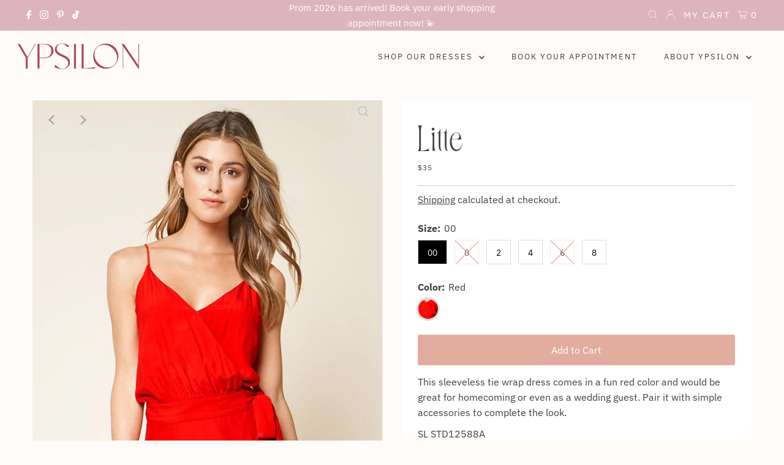

--- FILE ---
content_type: text/html; charset=utf-8
request_url: https://www.ypsilondresses.com/products/litte
body_size: 38528
content:
<!-- Global site tag (gtag.js) - Google Analytics -->
<script async src="https://www.googletagmanager.com/gtag/js?id=UA-220112535-1"></script>
<script>
  window.dataLayer = window.dataLayer || [];
  function gtag(){dataLayer.push(arguments);}
  gtag('js', new Date());

  gtag('config', 'UA-220112535-1');
</script>

<!DOCTYPE html>
<html lang="en" class="no-js" lang="en">
<head>
  

 

   
  
  <meta charset="utf-8" />
  <meta name="viewport" content="width=device-width,initial-scale=1">

  <!-- Establish early connection to external domains -->
  <link rel="preconnect" href="https://cdn.shopify.com" crossorigin>
  <link rel="preconnect" href="https://fonts.shopify.com" crossorigin>
  <link rel="preconnect" href="https://monorail-edge.shopifysvc.com">
  <link rel="preconnect" href="//ajax.googleapis.com" crossorigin /><!-- Preload onDomain stylesheets and script libraries -->
  <link rel="preload" href="//www.ypsilondresses.com/cdn/shop/t/19/assets/stylesheet.css?v=55126702179720697621644557454" as="style">
  <link rel="preload" as="font" href="//www.ypsilondresses.com/cdn/fonts/ibm_plex_sans/ibmplexsans_n4.4633946c9236bd5cc5d0394ad07b807eb7ca1b32.woff2" type="font/woff2" crossorigin>
  <link rel="preload" as="font" href="//www.ypsilondresses.com/cdn/fonts/ibm_plex_sans/ibmplexsans_n4.4633946c9236bd5cc5d0394ad07b807eb7ca1b32.woff2" type="font/woff2" crossorigin>
  <link rel="preload" as="font" href="//www.ypsilondresses.com/cdn/fonts/ibm_plex_sans/ibmplexsans_n5.6497f269fa9f40d64eb5c477de16730202ec9095.woff2" type="font/woff2" crossorigin>
  <link rel="preload" href="//www.ypsilondresses.com/cdn/shop/t/19/assets/eventemitter3.min.js?v=27939738353326123541636132352" as="script">
  <link rel="preload" href="//www.ypsilondresses.com/cdn/shop/t/19/assets/theme.js?v=73472779183409586401636132351" as="script">

  <link rel="shortcut icon" href="//www.ypsilondresses.com/cdn/shop/files/favicon-27_32x32.jpg?v=1637479674" type="image/png" />
  <link rel="canonical" href="https://www.ypsilondresses.com/products/litte" />

  <title>Litte &ndash; Ypsilon Dresses</title>
  <meta name="description" content="This sleeveless tie wrap dress comes in a fun red color and would be great for homecoming or even as a wedding guest. Pair it with simple accessories to complete the look. SL STD12588A" />

  
 <script type="application/ld+json">
   {
     "@context": "https://schema.org",
     "@type": "Product",
     "id": "litte",
     "url": "//products/litte",
     "image": "//www.ypsilondresses.com/cdn/shop/files/2_2e407e48-f659-4028-8f9e-b05452894bef_1024x.png?v=1692426659",
     "name": "Litte",
     "brand": "SL",
     "description": "
This sleeveless tie wrap dress comes in a fun red color and would be great for homecoming or even as a wedding guest. Pair it with simple accessories to complete the look.
SL STD12588A
 Size 0/2 = Small, Size 4/6 = Medium, Size 8/10  = Large","sku": "40167661043898","gtin12": SL STD12588A,"offers": {
       "@type": "Offer",
       "price": "35",
       "priceCurrency": "USD",
       "availability": "http://schema.org/InStock",
       "priceValidUntil": "2030-01-01",
       "url": "/products/litte"
     }}
 </script>


  

<meta property="og:type" content="product">
<meta property="og:title" content="Litte">
<meta property="og:url" content="https://www.ypsilondresses.com/products/litte">
<meta property="og:description" content="
This sleeveless tie wrap dress comes in a fun red color and would be great for homecoming or even as a wedding guest. Pair it with simple accessories to complete the look.
SL STD12588A
 Size 0/2 = Small, Size 4/6 = Medium, Size 8/10  = Large">

<meta property="og:image" content="http://www.ypsilondresses.com/cdn/shop/files/2_2e407e48-f659-4028-8f9e-b05452894bef_grande.png?v=1692426659">
<meta property="og:image:secure_url" content="https://www.ypsilondresses.com/cdn/shop/files/2_2e407e48-f659-4028-8f9e-b05452894bef_grande.png?v=1692426659">

<meta property="og:image" content="http://www.ypsilondresses.com/cdn/shop/files/Example_7a96ab51-21d9-4683-bace-d0771fa3c424_grande.png?v=1692426659">
<meta property="og:image:secure_url" content="https://www.ypsilondresses.com/cdn/shop/files/Example_7a96ab51-21d9-4683-bace-d0771fa3c424_grande.png?v=1692426659">

<meta property="og:image" content="http://www.ypsilondresses.com/cdn/shop/files/3_5685dcdb-85b4-42fe-8d7a-1ca3397e23a8_grande.png?v=1692426659">
<meta property="og:image:secure_url" content="https://www.ypsilondresses.com/cdn/shop/files/3_5685dcdb-85b4-42fe-8d7a-1ca3397e23a8_grande.png?v=1692426659">

<meta property="og:price:amount" content="35">
<meta property="og:price:currency" content="USD">

<meta property="og:site_name" content="Ypsilon Dresses">



<meta name="twitter:card" content="summary">


<meta name="twitter:site" content="@">


<meta name="twitter:title" content="Litte">
<meta name="twitter:description" content="
This sleeveless tie wrap dress comes in a fun red color and would be great for homecoming or even as a wedding guest. Pair it with simple accessories to complete the look.
SL STD12588A
 Size 0/2 = Sm">
<meta name="twitter:image" content="https://www.ypsilondresses.com/cdn/shop/files/2_2e407e48-f659-4028-8f9e-b05452894bef_large.png?v=1692426659">
<meta name="twitter:image:width" content="480">
<meta name="twitter:image:height" content="480">


  <style data-shopify>
:root {
    --main-family: "IBM Plex Sans";
    --main-weight: 400;
    --main-style: normal;
    --main-spacing: 0em;
    --nav-family: "IBM Plex Sans";
    --nav-weight: 400;
    --nav-style: normal;
    --nav-spacing: 0.050em;
    --heading-family: "IBM Plex Sans";
    --heading-weight: 500;
    --heading-style: normal;
    --heading-spacing: 0.050em;
    --font-size: 16px;
    --nav-size: 13px;
    --h1-size: 32px;
    --h2-size: 25px;
    --h3-size: 19px;
    --header-wrapper-background: #fffbf8;
    --background: #fffbf8;
    --logo-color: #404040;
    --header: #dcb4bf;
    --hello-color: #fffbf8;
    --header-icons: #ffffff;
    --header-icons-hover: #ffffff;
    --mobile-header-icons: #dcb4bf;
    --text-color: #404040;
    --link-color: #000000;
    --sale-color: #b5435c;
    --dotted-color: #cccccc;
    --button-color: #dcb4bf;
    --button-hover: #eab5a7;
    --button-text: #ffffff;
    --secondary-button-color: #dcb4bf;
    --secondary-button-hover: #eab5a7;
    --secondary-button-text: #ffffff;
    --direction-color: #a4a4a4;
    --direction-background: rgba(0,0,0,0);
    --direction-hover: rgba(0,0,0,0);
    --footer-background: #dcb4bf;
    --footer-text: #fffaf4;
    --footer-icons-color: #ffffff;
    --footer-input: #fdf6ee;
    --footer-input-text: #404040;
    --footer-button: #dcb4bf;
    --footer-button-text: #fdf6ee;
    --nav-color: #404040;
    --nav-hover-color: rgba(0,0,0,0);
    --nav-background-color: #fffbf8;
    --nav-hover-link-color: #d19e6f;
    --nav-border-color: rgba(0,0,0,0);
    --dropdown-background-color: #fffbf8;
    --dropdown-link-color: #404040;
    --dropdown-link-hover-color: #fffbf8;
    --dropdown-min-width: 220px;
    --free-shipping-bg: #fffaf4;
    --free-shipping-text: #b5435c;
    --error-color: #dcb4bf;
    --error-color-light: #ffffff;
    --swatch-height: 40px;
    --swatch-width: 44px;
    --tool-tip-width: -20;
    --icon-border-color: #ffffff;
    --select-arrow-bg: url(//www.ypsilondresses.com/cdn/shop/t/19/assets/select-arrow.png?v=112595941721225094991636132353);
    --keyboard-focus-color: #f3f3f3;
    --keyboard-focus-border-style: dotted;
    --keyboard-focus-border-weight: 1;
    --price-unit-price: #d9d9d9;
    --color-filter-size: 20px;
    --color-body-text: var(--text-color);
    --color-body: var(--background);
    --color-bg: var(--background);
    --section-margins: 40px;

    --star-active: rgb(64, 64, 64);
    --star-inactive: rgb(255, 255, 255);

    
      --button-corners: 3px;
    

  }
  @media (max-width: 740px) {
    :root {
      --font-size: calc(16px - (16px * 0.15));
      --nav-size: calc(13px - (13px * 0.15));
      --h1-size: calc(32px - (32px * 0.15));
      --h2-size: calc(25px - (25px * 0.15));
      --h3-size: calc(19px - (19px * 0.15));
      --collection-item-image-height: 220px;
    }
  }
  @media screen and (min-width: 741px) and (max-width: 1220px) {
    :root {
        --collection-item-image-height: 320px;
    }
  }
  @media screen and (min-width: 1221px) {
    :root {
        --collection-item-image-height: 450px;
    }
  }
</style>


  <link rel="stylesheet" href="//www.ypsilondresses.com/cdn/shop/t/19/assets/stylesheet.css?v=55126702179720697621644557454" type="text/css">

  <style>
  @font-face {
  font-family: "IBM Plex Sans";
  font-weight: 400;
  font-style: normal;
  font-display: swap;
  src: url("//www.ypsilondresses.com/cdn/fonts/ibm_plex_sans/ibmplexsans_n4.4633946c9236bd5cc5d0394ad07b807eb7ca1b32.woff2") format("woff2"),
       url("//www.ypsilondresses.com/cdn/fonts/ibm_plex_sans/ibmplexsans_n4.6c6923eb6151e62a09e8a1ff83eaa1ce2a563a30.woff") format("woff");
}

  @font-face {
  font-family: "IBM Plex Sans";
  font-weight: 400;
  font-style: normal;
  font-display: swap;
  src: url("//www.ypsilondresses.com/cdn/fonts/ibm_plex_sans/ibmplexsans_n4.4633946c9236bd5cc5d0394ad07b807eb7ca1b32.woff2") format("woff2"),
       url("//www.ypsilondresses.com/cdn/fonts/ibm_plex_sans/ibmplexsans_n4.6c6923eb6151e62a09e8a1ff83eaa1ce2a563a30.woff") format("woff");
}

  @font-face {
  font-family: "IBM Plex Sans";
  font-weight: 500;
  font-style: normal;
  font-display: swap;
  src: url("//www.ypsilondresses.com/cdn/fonts/ibm_plex_sans/ibmplexsans_n5.6497f269fa9f40d64eb5c477de16730202ec9095.woff2") format("woff2"),
       url("//www.ypsilondresses.com/cdn/fonts/ibm_plex_sans/ibmplexsans_n5.8b52b8ee6c3aeb856b77a4e7ea96e43c3953f23e.woff") format("woff");
}

  @font-face {
  font-family: "IBM Plex Sans";
  font-weight: 700;
  font-style: normal;
  font-display: swap;
  src: url("//www.ypsilondresses.com/cdn/fonts/ibm_plex_sans/ibmplexsans_n7.a8d2465074d254d8c167d5599b02fc2f97912fc9.woff2") format("woff2"),
       url("//www.ypsilondresses.com/cdn/fonts/ibm_plex_sans/ibmplexsans_n7.75e7a78a86c7afd1eb5becd99b7802136f0ed528.woff") format("woff");
}

  @font-face {
  font-family: "IBM Plex Sans";
  font-weight: 400;
  font-style: italic;
  font-display: swap;
  src: url("//www.ypsilondresses.com/cdn/fonts/ibm_plex_sans/ibmplexsans_i4.ef77720fc4c9ae616083d1ac737f976e4c15f75b.woff2") format("woff2"),
       url("//www.ypsilondresses.com/cdn/fonts/ibm_plex_sans/ibmplexsans_i4.76cc8914ac99481bd93e34f8998da7b57a578a71.woff") format("woff");
}

  @font-face {
  font-family: "IBM Plex Sans";
  font-weight: 700;
  font-style: italic;
  font-display: swap;
  src: url("//www.ypsilondresses.com/cdn/fonts/ibm_plex_sans/ibmplexsans_i7.25100a51254494cece6de9741984bfb7fb22bafb.woff2") format("woff2"),
       url("//www.ypsilondresses.com/cdn/fonts/ibm_plex_sans/ibmplexsans_i7.7da61352825d18bb0287d7bc79067d47efc4fdda.woff") format("woff");
}

    
  </style>

 <script>window.performance && window.performance.mark && window.performance.mark('shopify.content_for_header.start');</script><meta name="facebook-domain-verification" content="h5lcf3bx8ji2c5pcuiiq6zkwhpn15b">
<meta id="shopify-digital-wallet" name="shopify-digital-wallet" content="/5626626093/digital_wallets/dialog">
<meta name="shopify-checkout-api-token" content="8e7b51db2e4871cb67e2c4116090e71c">
<link rel="alternate" type="application/json+oembed" href="https://www.ypsilondresses.com/products/litte.oembed">
<script async="async" src="/checkouts/internal/preloads.js?locale=en-US"></script>
<link rel="preconnect" href="https://shop.app" crossorigin="anonymous">
<script async="async" src="https://shop.app/checkouts/internal/preloads.js?locale=en-US&shop_id=5626626093" crossorigin="anonymous"></script>
<script id="apple-pay-shop-capabilities" type="application/json">{"shopId":5626626093,"countryCode":"US","currencyCode":"USD","merchantCapabilities":["supports3DS"],"merchantId":"gid:\/\/shopify\/Shop\/5626626093","merchantName":"Ypsilon Dresses","requiredBillingContactFields":["postalAddress","email","phone"],"requiredShippingContactFields":["postalAddress","email","phone"],"shippingType":"shipping","supportedNetworks":["visa","masterCard","amex","discover","elo","jcb"],"total":{"type":"pending","label":"Ypsilon Dresses","amount":"1.00"},"shopifyPaymentsEnabled":true,"supportsSubscriptions":true}</script>
<script id="shopify-features" type="application/json">{"accessToken":"8e7b51db2e4871cb67e2c4116090e71c","betas":["rich-media-storefront-analytics"],"domain":"www.ypsilondresses.com","predictiveSearch":true,"shopId":5626626093,"locale":"en"}</script>
<script>var Shopify = Shopify || {};
Shopify.shop = "ypsilon-dresses.myshopify.com";
Shopify.locale = "en";
Shopify.currency = {"active":"USD","rate":"1.0"};
Shopify.country = "US";
Shopify.theme = {"name":"Ypsilon by MARA","id":127655051450,"schema_name":"Testament","schema_version":"8.6","theme_store_id":623,"role":"main"};
Shopify.theme.handle = "null";
Shopify.theme.style = {"id":null,"handle":null};
Shopify.cdnHost = "www.ypsilondresses.com/cdn";
Shopify.routes = Shopify.routes || {};
Shopify.routes.root = "/";</script>
<script type="module">!function(o){(o.Shopify=o.Shopify||{}).modules=!0}(window);</script>
<script>!function(o){function n(){var o=[];function n(){o.push(Array.prototype.slice.apply(arguments))}return n.q=o,n}var t=o.Shopify=o.Shopify||{};t.loadFeatures=n(),t.autoloadFeatures=n()}(window);</script>
<script>
  window.ShopifyPay = window.ShopifyPay || {};
  window.ShopifyPay.apiHost = "shop.app\/pay";
  window.ShopifyPay.redirectState = null;
</script>
<script id="shop-js-analytics" type="application/json">{"pageType":"product"}</script>
<script defer="defer" async type="module" src="//www.ypsilondresses.com/cdn/shopifycloud/shop-js/modules/v2/client.init-shop-cart-sync_BT-GjEfc.en.esm.js"></script>
<script defer="defer" async type="module" src="//www.ypsilondresses.com/cdn/shopifycloud/shop-js/modules/v2/chunk.common_D58fp_Oc.esm.js"></script>
<script defer="defer" async type="module" src="//www.ypsilondresses.com/cdn/shopifycloud/shop-js/modules/v2/chunk.modal_xMitdFEc.esm.js"></script>
<script type="module">
  await import("//www.ypsilondresses.com/cdn/shopifycloud/shop-js/modules/v2/client.init-shop-cart-sync_BT-GjEfc.en.esm.js");
await import("//www.ypsilondresses.com/cdn/shopifycloud/shop-js/modules/v2/chunk.common_D58fp_Oc.esm.js");
await import("//www.ypsilondresses.com/cdn/shopifycloud/shop-js/modules/v2/chunk.modal_xMitdFEc.esm.js");

  window.Shopify.SignInWithShop?.initShopCartSync?.({"fedCMEnabled":true,"windoidEnabled":true});

</script>
<script>
  window.Shopify = window.Shopify || {};
  if (!window.Shopify.featureAssets) window.Shopify.featureAssets = {};
  window.Shopify.featureAssets['shop-js'] = {"shop-cart-sync":["modules/v2/client.shop-cart-sync_DZOKe7Ll.en.esm.js","modules/v2/chunk.common_D58fp_Oc.esm.js","modules/v2/chunk.modal_xMitdFEc.esm.js"],"init-fed-cm":["modules/v2/client.init-fed-cm_B6oLuCjv.en.esm.js","modules/v2/chunk.common_D58fp_Oc.esm.js","modules/v2/chunk.modal_xMitdFEc.esm.js"],"shop-cash-offers":["modules/v2/client.shop-cash-offers_D2sdYoxE.en.esm.js","modules/v2/chunk.common_D58fp_Oc.esm.js","modules/v2/chunk.modal_xMitdFEc.esm.js"],"shop-login-button":["modules/v2/client.shop-login-button_QeVjl5Y3.en.esm.js","modules/v2/chunk.common_D58fp_Oc.esm.js","modules/v2/chunk.modal_xMitdFEc.esm.js"],"pay-button":["modules/v2/client.pay-button_DXTOsIq6.en.esm.js","modules/v2/chunk.common_D58fp_Oc.esm.js","modules/v2/chunk.modal_xMitdFEc.esm.js"],"shop-button":["modules/v2/client.shop-button_DQZHx9pm.en.esm.js","modules/v2/chunk.common_D58fp_Oc.esm.js","modules/v2/chunk.modal_xMitdFEc.esm.js"],"avatar":["modules/v2/client.avatar_BTnouDA3.en.esm.js"],"init-windoid":["modules/v2/client.init-windoid_CR1B-cfM.en.esm.js","modules/v2/chunk.common_D58fp_Oc.esm.js","modules/v2/chunk.modal_xMitdFEc.esm.js"],"init-shop-for-new-customer-accounts":["modules/v2/client.init-shop-for-new-customer-accounts_C_vY_xzh.en.esm.js","modules/v2/client.shop-login-button_QeVjl5Y3.en.esm.js","modules/v2/chunk.common_D58fp_Oc.esm.js","modules/v2/chunk.modal_xMitdFEc.esm.js"],"init-shop-email-lookup-coordinator":["modules/v2/client.init-shop-email-lookup-coordinator_BI7n9ZSv.en.esm.js","modules/v2/chunk.common_D58fp_Oc.esm.js","modules/v2/chunk.modal_xMitdFEc.esm.js"],"init-shop-cart-sync":["modules/v2/client.init-shop-cart-sync_BT-GjEfc.en.esm.js","modules/v2/chunk.common_D58fp_Oc.esm.js","modules/v2/chunk.modal_xMitdFEc.esm.js"],"shop-toast-manager":["modules/v2/client.shop-toast-manager_DiYdP3xc.en.esm.js","modules/v2/chunk.common_D58fp_Oc.esm.js","modules/v2/chunk.modal_xMitdFEc.esm.js"],"init-customer-accounts":["modules/v2/client.init-customer-accounts_D9ZNqS-Q.en.esm.js","modules/v2/client.shop-login-button_QeVjl5Y3.en.esm.js","modules/v2/chunk.common_D58fp_Oc.esm.js","modules/v2/chunk.modal_xMitdFEc.esm.js"],"init-customer-accounts-sign-up":["modules/v2/client.init-customer-accounts-sign-up_iGw4briv.en.esm.js","modules/v2/client.shop-login-button_QeVjl5Y3.en.esm.js","modules/v2/chunk.common_D58fp_Oc.esm.js","modules/v2/chunk.modal_xMitdFEc.esm.js"],"shop-follow-button":["modules/v2/client.shop-follow-button_CqMgW2wH.en.esm.js","modules/v2/chunk.common_D58fp_Oc.esm.js","modules/v2/chunk.modal_xMitdFEc.esm.js"],"checkout-modal":["modules/v2/client.checkout-modal_xHeaAweL.en.esm.js","modules/v2/chunk.common_D58fp_Oc.esm.js","modules/v2/chunk.modal_xMitdFEc.esm.js"],"shop-login":["modules/v2/client.shop-login_D91U-Q7h.en.esm.js","modules/v2/chunk.common_D58fp_Oc.esm.js","modules/v2/chunk.modal_xMitdFEc.esm.js"],"lead-capture":["modules/v2/client.lead-capture_BJmE1dJe.en.esm.js","modules/v2/chunk.common_D58fp_Oc.esm.js","modules/v2/chunk.modal_xMitdFEc.esm.js"],"payment-terms":["modules/v2/client.payment-terms_Ci9AEqFq.en.esm.js","modules/v2/chunk.common_D58fp_Oc.esm.js","modules/v2/chunk.modal_xMitdFEc.esm.js"]};
</script>
<script>(function() {
  var isLoaded = false;
  function asyncLoad() {
    if (isLoaded) return;
    isLoaded = true;
    var urls = ["https:\/\/cdn.shopify.com\/s\/files\/1\/0056\/2662\/6093\/t\/19\/assets\/globo.filter.init.js?shop=ypsilon-dresses.myshopify.com","https:\/\/chimpstatic.com\/mcjs-connected\/js\/users\/2142b831905014e19cfe60954\/67e16a46072a8252d33b589b8.js?shop=ypsilon-dresses.myshopify.com","\/\/cdn.shopify.com\/proxy\/296fa2f1be021d0259fc1d039b8a2ba161da412f548eadffad5e89362f1c8f81\/ypsilon-dresses.bookthatapp.com\/javascripts\/bta-installed.js?shop=ypsilon-dresses.myshopify.com\u0026sp-cache-control=cHVibGljLCBtYXgtYWdlPTkwMA","https:\/\/swymv3free-01.azureedge.net\/code\/swym-shopify.js?shop=ypsilon-dresses.myshopify.com","https:\/\/tnc-app.herokuapp.com\/get_script\/9b09a5b0f0df11ecafb056375c79fce4.js?v=492629\u0026shop=ypsilon-dresses.myshopify.com","https:\/\/cdn.nfcube.com\/instafeed-bb639c6e45866671edeb809f6f6776c9.js?shop=ypsilon-dresses.myshopify.com","https:\/\/cdn.hextom.com\/js\/quickannouncementbar.js?shop=ypsilon-dresses.myshopify.com"];
    for (var i = 0; i < urls.length; i++) {
      var s = document.createElement('script');
      s.type = 'text/javascript';
      s.async = true;
      s.src = urls[i];
      var x = document.getElementsByTagName('script')[0];
      x.parentNode.insertBefore(s, x);
    }
  };
  if(window.attachEvent) {
    window.attachEvent('onload', asyncLoad);
  } else {
    window.addEventListener('load', asyncLoad, false);
  }
})();</script>
<script id="__st">var __st={"a":5626626093,"offset":-25200,"reqid":"cc21f298-3356-45e6-ae85-0bc2eabea550-1769057746","pageurl":"www.ypsilondresses.com\/products\/litte","u":"2fc1da4b7d72","p":"product","rtyp":"product","rid":6774013755578};</script>
<script>window.ShopifyPaypalV4VisibilityTracking = true;</script>
<script id="captcha-bootstrap">!function(){'use strict';const t='contact',e='account',n='new_comment',o=[[t,t],['blogs',n],['comments',n],[t,'customer']],c=[[e,'customer_login'],[e,'guest_login'],[e,'recover_customer_password'],[e,'create_customer']],r=t=>t.map((([t,e])=>`form[action*='/${t}']:not([data-nocaptcha='true']) input[name='form_type'][value='${e}']`)).join(','),a=t=>()=>t?[...document.querySelectorAll(t)].map((t=>t.form)):[];function s(){const t=[...o],e=r(t);return a(e)}const i='password',u='form_key',d=['recaptcha-v3-token','g-recaptcha-response','h-captcha-response',i],f=()=>{try{return window.sessionStorage}catch{return}},m='__shopify_v',_=t=>t.elements[u];function p(t,e,n=!1){try{const o=window.sessionStorage,c=JSON.parse(o.getItem(e)),{data:r}=function(t){const{data:e,action:n}=t;return t[m]||n?{data:e,action:n}:{data:t,action:n}}(c);for(const[e,n]of Object.entries(r))t.elements[e]&&(t.elements[e].value=n);n&&o.removeItem(e)}catch(o){console.error('form repopulation failed',{error:o})}}const l='form_type',E='cptcha';function T(t){t.dataset[E]=!0}const w=window,h=w.document,L='Shopify',v='ce_forms',y='captcha';let A=!1;((t,e)=>{const n=(g='f06e6c50-85a8-45c8-87d0-21a2b65856fe',I='https://cdn.shopify.com/shopifycloud/storefront-forms-hcaptcha/ce_storefront_forms_captcha_hcaptcha.v1.5.2.iife.js',D={infoText:'Protected by hCaptcha',privacyText:'Privacy',termsText:'Terms'},(t,e,n)=>{const o=w[L][v],c=o.bindForm;if(c)return c(t,g,e,D).then(n);var r;o.q.push([[t,g,e,D],n]),r=I,A||(h.body.append(Object.assign(h.createElement('script'),{id:'captcha-provider',async:!0,src:r})),A=!0)});var g,I,D;w[L]=w[L]||{},w[L][v]=w[L][v]||{},w[L][v].q=[],w[L][y]=w[L][y]||{},w[L][y].protect=function(t,e){n(t,void 0,e),T(t)},Object.freeze(w[L][y]),function(t,e,n,w,h,L){const[v,y,A,g]=function(t,e,n){const i=e?o:[],u=t?c:[],d=[...i,...u],f=r(d),m=r(i),_=r(d.filter((([t,e])=>n.includes(e))));return[a(f),a(m),a(_),s()]}(w,h,L),I=t=>{const e=t.target;return e instanceof HTMLFormElement?e:e&&e.form},D=t=>v().includes(t);t.addEventListener('submit',(t=>{const e=I(t);if(!e)return;const n=D(e)&&!e.dataset.hcaptchaBound&&!e.dataset.recaptchaBound,o=_(e),c=g().includes(e)&&(!o||!o.value);(n||c)&&t.preventDefault(),c&&!n&&(function(t){try{if(!f())return;!function(t){const e=f();if(!e)return;const n=_(t);if(!n)return;const o=n.value;o&&e.removeItem(o)}(t);const e=Array.from(Array(32),(()=>Math.random().toString(36)[2])).join('');!function(t,e){_(t)||t.append(Object.assign(document.createElement('input'),{type:'hidden',name:u})),t.elements[u].value=e}(t,e),function(t,e){const n=f();if(!n)return;const o=[...t.querySelectorAll(`input[type='${i}']`)].map((({name:t})=>t)),c=[...d,...o],r={};for(const[a,s]of new FormData(t).entries())c.includes(a)||(r[a]=s);n.setItem(e,JSON.stringify({[m]:1,action:t.action,data:r}))}(t,e)}catch(e){console.error('failed to persist form',e)}}(e),e.submit())}));const S=(t,e)=>{t&&!t.dataset[E]&&(n(t,e.some((e=>e===t))),T(t))};for(const o of['focusin','change'])t.addEventListener(o,(t=>{const e=I(t);D(e)&&S(e,y())}));const B=e.get('form_key'),M=e.get(l),P=B&&M;t.addEventListener('DOMContentLoaded',(()=>{const t=y();if(P)for(const e of t)e.elements[l].value===M&&p(e,B);[...new Set([...A(),...v().filter((t=>'true'===t.dataset.shopifyCaptcha))])].forEach((e=>S(e,t)))}))}(h,new URLSearchParams(w.location.search),n,t,e,['guest_login'])})(!0,!0)}();</script>
<script integrity="sha256-4kQ18oKyAcykRKYeNunJcIwy7WH5gtpwJnB7kiuLZ1E=" data-source-attribution="shopify.loadfeatures" defer="defer" src="//www.ypsilondresses.com/cdn/shopifycloud/storefront/assets/storefront/load_feature-a0a9edcb.js" crossorigin="anonymous"></script>
<script crossorigin="anonymous" defer="defer" src="//www.ypsilondresses.com/cdn/shopifycloud/storefront/assets/shopify_pay/storefront-65b4c6d7.js?v=20250812"></script>
<script data-source-attribution="shopify.dynamic_checkout.dynamic.init">var Shopify=Shopify||{};Shopify.PaymentButton=Shopify.PaymentButton||{isStorefrontPortableWallets:!0,init:function(){window.Shopify.PaymentButton.init=function(){};var t=document.createElement("script");t.src="https://www.ypsilondresses.com/cdn/shopifycloud/portable-wallets/latest/portable-wallets.en.js",t.type="module",document.head.appendChild(t)}};
</script>
<script data-source-attribution="shopify.dynamic_checkout.buyer_consent">
  function portableWalletsHideBuyerConsent(e){var t=document.getElementById("shopify-buyer-consent"),n=document.getElementById("shopify-subscription-policy-button");t&&n&&(t.classList.add("hidden"),t.setAttribute("aria-hidden","true"),n.removeEventListener("click",e))}function portableWalletsShowBuyerConsent(e){var t=document.getElementById("shopify-buyer-consent"),n=document.getElementById("shopify-subscription-policy-button");t&&n&&(t.classList.remove("hidden"),t.removeAttribute("aria-hidden"),n.addEventListener("click",e))}window.Shopify?.PaymentButton&&(window.Shopify.PaymentButton.hideBuyerConsent=portableWalletsHideBuyerConsent,window.Shopify.PaymentButton.showBuyerConsent=portableWalletsShowBuyerConsent);
</script>
<script data-source-attribution="shopify.dynamic_checkout.cart.bootstrap">document.addEventListener("DOMContentLoaded",(function(){function t(){return document.querySelector("shopify-accelerated-checkout-cart, shopify-accelerated-checkout")}if(t())Shopify.PaymentButton.init();else{new MutationObserver((function(e,n){t()&&(Shopify.PaymentButton.init(),n.disconnect())})).observe(document.body,{childList:!0,subtree:!0})}}));
</script>
<link id="shopify-accelerated-checkout-styles" rel="stylesheet" media="screen" href="https://www.ypsilondresses.com/cdn/shopifycloud/portable-wallets/latest/accelerated-checkout-backwards-compat.css" crossorigin="anonymous">
<style id="shopify-accelerated-checkout-cart">
        #shopify-buyer-consent {
  margin-top: 1em;
  display: inline-block;
  width: 100%;
}

#shopify-buyer-consent.hidden {
  display: none;
}

#shopify-subscription-policy-button {
  background: none;
  border: none;
  padding: 0;
  text-decoration: underline;
  font-size: inherit;
  cursor: pointer;
}

#shopify-subscription-policy-button::before {
  box-shadow: none;
}

      </style>

<script>window.performance && window.performance.mark && window.performance.mark('shopify.content_for_header.end');</script>


  
  


<!-- BEGIN app block: shopify://apps/bta-booking-app/blocks/widgets/447b4be3-b8e8-4347-959f-d9a05d4b2d5d -->
<script>var bondVariantIds = [], productConfig = {}, productMetafields;productMetafields = '';

        if (productMetafields !== '') {
            productConfig = JSON.parse('{"' +
                decodeURI(productMetafields).replace(/"/g, '\\"').replace(/&/g, '","').replace(/=/g, '":"')
                + '"}');
        }

    const parsedSettings = JSON.parse('{"dateFormat":"MM/DD/YYYY","domain":"www.ypsilondresses.com","env":"production","path_prefix":"/apps/bookthatapp","should_load":true,"widget_enabled_list":["appt"],"widget_on_every_page":true,"widgets_mode":{"appointment":["button"]}}' || '{}')

    window.BtaConfig = {
        account: 'ypsilon-dresses',
        bondVariantIds: bondVariantIds,
        cart: `{"note":null,"attributes":{},"original_total_price":0,"total_price":0,"total_discount":0,"total_weight":0.0,"item_count":0,"items":[],"requires_shipping":false,"currency":"USD","items_subtotal_price":0,"cart_level_discount_applications":[],"checkout_charge_amount":0}`,
        customer: '',product: productConfig,settings: parsedSettings,
        version: '1.6'
    }

    const pathPrefix = parsedSettings.path_prefix || '/apps/bookthatapp';
    const widgetScriptUrl = `https://www.ypsilondresses.com${pathPrefix}/sdk/v1/js/bta-widgets-bootstrap.min.js`;

    const widgetScript = document.createElement('script');

    widgetScript.src = widgetScriptUrl;
    widgetScript.defer = true;
    // render the script tag in the head
    document.head.appendChild(widgetScript);
</script>


<!-- END app block --><!-- BEGIN app block: shopify://apps/smart-filter-search/blocks/app-embed/5cc1944c-3014-4a2a-af40-7d65abc0ef73 --><link href="https://cdn.shopify.com/extensions/019bdedd-4e57-79a0-b131-b44f39813278/smart-product-filters-613/assets/globo.filter.min.js" as="script" rel="preload">
<link rel="preconnect" href="https://filter-x1.globo.io" crossorigin>
<link rel="dns-prefetch" href="https://filter-x1.globo.io"><link rel="stylesheet" href="https://cdn.shopify.com/extensions/019bdedd-4e57-79a0-b131-b44f39813278/smart-product-filters-613/assets/globo.search.css" media="print" onload="this.media='all'">

<meta id="search_terms_value" content="" />
<!-- BEGIN app snippet: global.variables --><script>
  window.shopCurrency = "USD";
  window.shopCountry = "US";
  window.shopLanguageCode = "en";

  window.currentCurrency = "USD";
  window.currentCountry = "US";
  window.currentLanguageCode = "en";

  window.shopCustomer = false

  window.useCustomTreeTemplate = true;
  window.useCustomProductTemplate = true;

  window.GloboFilterRequestOrigin = "https://www.ypsilondresses.com";
  window.GloboFilterShopifyDomain = "ypsilon-dresses.myshopify.com";
  window.GloboFilterSFAT = "";
  window.GloboFilterSFApiVersion = "2025-04";
  window.GloboFilterProxyPath = "/apps/globofilters";
  window.GloboFilterRootUrl = "";
  window.GloboFilterTranslation = {"search":{"suggestions":"Suggestions","collections":"Collections","pages":"Pages","products":"Products","view_all":"Search for","not_found":"Sorry, nothing found for"},"filter":{"filter_by":"Filter By","clear_all":"Clear All","clear":"Clear","in_stock":"In Stock","out_of_stock":"Out of Stock","ready_to_ship":"Ready to ship"},"sort":{"sort_by":"Sort By","manually":"Featured","availability_in_stock_first":"Availability","best_selling":"Best Selling","alphabetically_a_z":"Alphabetically, A-Z","alphabetically_z_a":"Alphabetically, Z-A","price_low_to_high":"Price, low to high","price_high_to_low":"Price, high to low","date_new_to_old":"Date, new to old","date_old_to_new":"Date, old to new","sale_off":"% Sale off"},"product":{"add_to_cart":"Add to cart","unavailable":"Unavailable","sold_out":"Sold out","sale":"Sale","load_more":"Load more","limit":"Show"},"labels":{"collections":"Collections","brand":"Brand","length":"Length","price":"Price","percent-sale":"Percent Sale","in-stock-now":"In stock Now","styles":"Styles","color":"Color","size":"Size","title":"Title"}};
  window.isMultiCurrency =false;
  window.globoEmbedFilterAssetsUrl = 'https://cdn.shopify.com/extensions/019bdedd-4e57-79a0-b131-b44f39813278/smart-product-filters-613/assets/';
  window.assetsUrl = window.globoEmbedFilterAssetsUrl;
  window.GloboMoneyFormat = "${{amount_no_decimals}}";
</script><!-- END app snippet -->
<script type="text/javascript" hs-ignore data-ccm-injected>
document.getElementsByTagName('html')[0].classList.add('spf-filter-loading', 'spf-has-filter');
window.enabledEmbedFilter = true;
window.sortByRelevance = false;
window.moneyFormat = "${{amount_no_decimals}}";
window.GloboMoneyWithCurrencyFormat = "${{amount_no_decimals}} USD";
window.filesUrl = '//www.ypsilondresses.com/cdn/shop/files/';
window.GloboThemesInfo ={"73166782509":{"id":73166782509,"name":"Debut","theme_store_id":796,"theme_name":"Debut"},"74681614381":{"id":74681614381,"name":"Boundless","theme_store_id":766,"theme_name":"Boundless"},"74745282605":{"id":74745282605,"name":"Context","theme_store_id":870,"theme_name":"Context"},"74747871277":{"id":74747871277,"name":"Testament","theme_store_id":623,"theme_name":"Testament"},"74748002349":{"id":74748002349,"name":"Atlantic","theme_store_id":566,"theme_name":"Atlantic"},"74801348653":{"id":74801348653,"name":"Retina","theme_store_id":601,"theme_name":"Retina"},"78546993197":{"id":78546993197,"name":"Mobilia","theme_store_id":464,"theme_name":"Mobilia"},"78547288109":{"id":78547288109,"name":"Prestige","theme_store_id":855,"theme_name":"Prestige"},"79084847149":{"id":79084847149,"name":"Copy of Testament","theme_store_id":623,"theme_name":"Testament"},"103807189158":{"id":103807189158,"name":"Testament - UG Edits #4100","theme_store_id":623,"theme_name":"Testament"},"127655051450":{"id":127655051450,"name":"Ypsilon by MARA","theme_store_id":623,"theme_name":"Testament"},"73166848045":{"id":73166848045,"name":"Minimal","theme_store_id":380,"theme_name":"Minimal"},"136369406185":{"id":136369406185,"name":"Test Ypsilon Website for Design Tweaks","theme_store_id":623,"theme_name":"Testament"},"73166913581":{"id":73166913581,"name":"Narrative","theme_store_id":829,"theme_name":"Narrative"},"73166979117":{"id":73166979117,"name":"Debut","theme_store_id":796,"theme_name":"Debut"},"73302179885":{"id":73302179885,"name":"Impulse","theme_store_id":857,"theme_name":"Impulse"},"73402482733":{"id":73402482733,"name":"PageFly Assets - DO NOT DELETE","theme_store_id":null},"74188980269":{"id":74188980269,"name":"Copy of Narrative","theme_store_id":829,"theme_name":"Narrative"},"74681450541":{"id":74681450541,"name":"Supply","theme_store_id":679,"theme_name":"Supply"},"74681548845":{"id":74681548845,"name":"Brooklyn","theme_store_id":730,"theme_name":"Brooklyn"}};



var GloboEmbedFilterConfig = {
api: {filterUrl: "https://filter-x1.globo.io/filter",searchUrl: "https://filter-x1.globo.io/search", url: "https://filter-x1.globo.io"},
shop: {
name: "Ypsilon Dresses",
url: "https://www.ypsilondresses.com",
domain: "ypsilon-dresses.myshopify.com",
locale: "en",
cur_locale: "en",
predictive_search_url: "/search/suggest",
country_code: "US",
root_url: "",
cart_url: "/cart",
search_url: "/search",
cart_add_url: "/cart/add",
search_terms_value: "",
product_image: {width: 230, height: 350},
no_image_url: "https://cdn.shopify.com/s/images/themes/product-1.png",
swatches: {"color":{"red":{"mode":1,"color_1":"#c7002c"},"black/red":{"mode":2,"color_1":"#080001","color_2":"#c7002c"},"black":{"mode":1,"color_1":"#140003"},"black/emerald":{"mode":2,"color_1":"#0c0001","color_2":"#135800"},"black/navy":{"mode":2,"color_1":"#100002","color_2":"#1800bf"},"black/wine":{"mode":2,"color_1":"#100003","color_2":"#5700a3"},"ivory":{"mode":1,"color_1":"#ffffff"},"light blue":{"mode":1,"color_1":"#90d6ff"},"lilac":{"mode":1,"color_1":"#d690ff"},"pink":{"mode":1,"color_1":"#cf00b6"},"aqua/silver":{"mode":2,"color_1":"#64edff","color_2":"#fcffff"},"aqua":{"mode":1,"color_1":"#64edff"},"black/fuchsia print":{"mode":2,"color_1":"#140003","color_2":"#ff34ed"},"black/fuchsia":{"mode":2,"color_1":"#140003","color_2":"#ff34ed"},"berry":{"mode":1,"color_1":"#5700a3"},"aubergine":{"mode":1,"color_1":"#5700a3"}}},
swatchConfig: {"enable":true,"color":["colour","color"],"label":["size"]},
enableRecommendation: false,
hideOneValue: false,
newUrlStruct: true,
newUrlForSEO: false,themeTranslation:{"products":{"general":{"new":"NEW","sale":"SALE","sold":"SOLD OUT","quick_view":"Quick view"},"product":{"from_lowest_price_html":"from {{ lowest_price }}"}}},redirects: [],
images: {},
settings: {"header":"#dcb4bf","hello_color":"#fffbf8","header_wrapper_background":"#fffbf8","logo_color":"#404040","mobile_header_icons":"#dcb4bf","navigation":"#fffbf8","nav_color":"#404040","nav_hover_color":"rgba(0,0,0,0)","nav_hover_link_color":"#d19e6f","dropdown_background":"#fffbf8","dropdown_link_color":"#404040","dropdown_link_hover_color":"#fffbf8","nav_border_color":"rgba(0,0,0,0)","background":"#fffbf8","text_color":"#404040","sale_color":"#b5435c","dotted_color":"#cccccc","error_color":"#dcb4bf","button_color":"#dcb4bf","button_text":"#ffffff","button_hover":"#eab5a7","secondary_button_color":"#dcb4bf","secondary_button_text":"#ffffff","secondary_button_hover":"#eab5a7","direction_color":"#a4a4a4","direction_background":"rgba(0,0,0,0)","direction_hover":"rgba(0,0,0,0)","footer_background":"#dcb4bf","footer_text":"#fffaf4","footer_icons_color":"#ffffff","footer_input":"#fdf6ee","footer_input_text":"#404040","footer_button":"#dcb4bf","footer_button_text":"#fdf6ee","main_font":{"error":"json not allowed for this object"},"font_size":16,"main_letter_spacing":"0","nav_font":{"error":"json not allowed for this object"},"nav_size":13,"uppercase_nav":true,"nav_letter_spacing":"0.050","heading_font":{"error":"json not allowed for this object"},"heading_letter_spacing":"0.050","h1_size":32,"h2_size":25,"h3_size":19,"section_titles":"none","button_corners":"curved","section_margins":40,"keyboard_focus":"#f3f3f3","focus_border_style":"dotted","focus_border_weight":1,"image_hover_scale":true,"search_show_products_only":false,"predictive_search_enabled":true,"product_image_size":"portrait","vendor":false,"show_rating":false,"product_border":false,"icon_style":"circle_icon","switch_image":true,"alternate_colors":false,"quickview_type":"drawer","product_variants":"swatches","show_color_swatches":true,"color_swatch_shape":"circle","color_swatch_style":"variant-image","use_swatch_images":true,"sale_items":"icon","show_payment_button":false,"cart_added_event":"go_to_active_cart","show_ca_returns":true,"cart_type":"drawer","show_tax_note":false,"show_shipping_note":true,"show_cart_notes":false,"show_shipping_calculator":false,"shipping_calculator_default_country":"United States","show_shipping_countdown":false,"free_shipping_threshold":"199","free_shipping_bg":"#fffaf4","free_shipping_text":"#b5435c","favicon":"\/\/www.ypsilondresses.com\/cdn\/shop\/files\/favicon-27.jpg?v=1637479674","twitter_url":"","facebook_url":"https:\/\/facebook.com\/ypsilondressesslc","pinterest_url":"https:\/\/pinterest.com\/ypsilondresses","tumblr_url":"","youtube_url":"","instagram_url":"https:\/\/instagram.com\/ypsilondresses","snapchat_id":"","tiktok":"https:\/\/tiktok.com\/@ypsilondresses","etsy":"","checkout_header_image":null,"checkout_logo_image":"\/\/www.ypsilondresses.com\/cdn\/shop\/files\/logo-13_19dcf4e5-e55a-46fa-851a-3f5a59da3932.png?v=1637477556","checkout_logo_position":"left","checkout_logo_size":"medium","checkout_body_background_image":null,"checkout_body_background_color":"#fffbf8","checkout_input_background_color_mode":"transparent","checkout_sidebar_background_image":null,"checkout_sidebar_background_color":"#fdf6ee","checkout_heading_font":"Helvetica Neue","checkout_body_font":"Helvetica Neue","checkout_accent_color":"#e6a493","checkout_button_color":"#dcb4bf","checkout_error_color":"#ff6d6d","header_color":"#000000","icons":"#9f9b9a","icons_hover":"#404040","footer_border":"rgba(0,0,0,0)","footer_icons_hover_color":"#ffffff","secondary_images_hover":"alternate_colors","quickview":true,"header_icons":"#ffffff","header_icons_hover":"#ffffff","link_color":"#000000","breadcrumb":true,"search_products":true,"cart_notes_enable":false,"ajax_cart_method":"modal","popup":true,"test_mode":false,"email_image":"shopify:\/\/shop_images\/farol-106-dIAvBy00ZfM-unsplash_31f2f8bb-338f-466e-84cb-0e8a6466c9ed.jpg","email_popup_title":"Join our mailing list","footer_signup_text":"Get the latest updates on sales and events","dropdown_hover_background":"#ffffff","accordion_header_bg":"#000000","accordion_header_text":"#ffffff","accordion_content_text":"#000000","h4_size":16,"h5_size":15,"navigation_transform":"uppercase","link_decoration":"none","quick_show_payment_button":false,"thumbnail_position":"right","click_to_enlarge":true,"enable_video_looping":false,"twittername":"","googleplus_url":"","customer_layout":"customer_area"},
gridSettings: {"layout":"theme","useCustomTemplate":true,"useCustomTreeTemplate":true,"skin":1,"limits":[200,300],"productsPerPage":200,"sorts":["stock-descending","best-selling","title-ascending","title-descending","price-ascending","price-descending","created-descending","created-ascending","sale-descending"],"noImageUrl":"https:\/\/cdn.shopify.com\/s\/images\/themes\/product-1.png","imageWidth":"230","imageHeight":"350","imageRatio":152.17391304347828,"imageSize":"230_350","alignment":"left","hideOneValue":false,"elements":["soldoutLabel","saleLabel","swatch","price","review","secondImage"],"saleLabelClass":" sale-text","saleMode":3,"gridItemClass":"spf-col-xl-4 spf-col-lg-4 spf-col-md-6 spf-col-sm-6 spf-col-6","swatchClass":" round","swatchConfig":{"enable":true,"color":["colour","color"],"label":["size"]},"variant_redirect":false,"showSelectedVariantInfo":true},
home_filter: false,
page: "product",
sorts: ["stock-descending","best-selling","title-ascending","title-descending","price-ascending","price-descending","created-descending","created-ascending","sale-descending"],
limits: [200,300],
cache: true,
layout: "theme",
marketTaxInclusion: false,
priceTaxesIncluded: false,
customerTaxesIncluded: false,
useCustomTemplate: true,
hasQuickviewTemplate: false
},
analytic: {"enableViewProductAnalytic":true,"enableSearchAnalytic":true,"enableFilterAnalytic":true,"enableATCAnalytic":false},
taxes: [],
special_countries: null,
adjustments: false,
year_make_model: {
id: 0,
prefix: "gff_",
heading: "",
showSearchInput: false,
showClearAllBtn: false
},
filter: {
id:5297,
prefix: "gf_",
layout: 1,
useThemeFilterCss: false,
sublayout: 1,
showCount: true,
showRefine: true,
refineSettings: {"style":"rounded","positions":["sidebar_mobile","toolbar_desktop","toolbar_mobile","sidebar_desktop"],"color":"#000000","iconColor":"#959595","bgColor":"#E8E8E8"},
isLoadMore: 1,
filter_on_search_page: true
},
search:{
enable: true,
zero_character_suggestion: false,
pages_suggestion: {enable:false,limit:5},
keywords_suggestion: {enable:true,limit:10},
articles_suggestion: {enable:false,limit:5},
layout: 1,
product_list_layout: "grid",
elements: ["vendor","price"]
},
collection: {
id:0,
handle:'',
sort: 'best-selling',
vendor: null,
tags: null,
type: null,
term: document.getElementById("search_terms_value") != null ? document.getElementById("search_terms_value").content : "",
limit: 200,
settings: null,
products_count: 0,
enableCollectionSearch: true,
displayTotalProducts: true,
excludeTags:null,
showSelectedVariantInfo: true
},
selector: {products: ""}
}
</script>
<script>
try {} catch (error) {}
</script>
<script src="https://cdn.shopify.com/extensions/019bdedd-4e57-79a0-b131-b44f39813278/smart-product-filters-613/assets/globo.filter.themes.min.js" defer></script><style>.gf-block-title h3, 
.gf-block-title .h3,
.gf-form-input-inner label {
  font-size: 14px !important;
  color: #3a3a3a !important;
  text-transform: uppercase !important;
  font-weight: bold !important;
}
.gf-option-block .gf-btn-show-more{
  font-size: 14px !important;
  text-transform: none !important;
  font-weight: normal !important;
}
.gf-option-block ul li a, 
.gf-option-block ul li button, 
.gf-option-block ul li a span.gf-count,
.gf-option-block ul li button span.gf-count,
.gf-clear, 
.gf-clear-all, 
.selected-item.gf-option-label a,
.gf-form-input-inner select,
.gf-refine-toggle{
  font-size: 14px !important;
  color: #000000 !important;
  text-transform: none !important;
  font-weight: normal !important;
}

.gf-refine-toggle-mobile,
.gf-form-button-group button {
  font-size: 14px !important;
  text-transform: none !important;
  font-weight: normal !important;
  color: #3a3a3a !important;
  border: 1px solid #bfbfbf !important;
  background: #ffffff !important;
}
.gf-option-block-box-rectangle.gf-option-block ul li.gf-box-rectangle a,
.gf-option-block-box-rectangle.gf-option-block ul li.gf-box-rectangle button {
  border-color: #000000 !important;
}
.gf-option-block-box-rectangle.gf-option-block ul li.gf-box-rectangle a.checked,
.gf-option-block-box-rectangle.gf-option-block ul li.gf-box-rectangle button.checked{
  color: #fff !important;
  background-color: #000000 !important;
}
@media (min-width: 768px) {
  .gf-option-block-box-rectangle.gf-option-block ul li.gf-box-rectangle button:hover,
  .gf-option-block-box-rectangle.gf-option-block ul li.gf-box-rectangle a:hover {
    color: #fff !important;
    background-color: #000000 !important;	
  }
}
.gf-option-block.gf-option-block-select select {
  color: #000000 !important;
}

#gf-form.loaded, .gf-YMM-forms.loaded {
  background: #FFFFFF !important;
}
#gf-form h2, .gf-YMM-forms h2 {
  color: #3a3a3a !important;
}
#gf-form label, .gf-YMM-forms label{
  color: #3a3a3a !important;
}
.gf-form-input-wrapper select, 
.gf-form-input-wrapper input{
  border: 1px solid #DEDEDE !important;
  background-color: #FFFFFF !important;
  border-radius: 0px !important;
}
#gf-form .gf-form-button-group button, .gf-YMM-forms .gf-form-button-group button{
  color: #FFFFFF !important;
  background: #3a3a3a !important;
  border-radius: 0px !important;
}

.spf-product-card.spf-product-card__template-3 .spf-product__info.hover{
  background: #FFFFFF;
}
a.spf-product-card__image-wrapper{
  padding-top: 100%;
}
.h4.spf-product-card__title a{
  color: #333333;
  font-size: 18px;
  font-family: "Montserrat", sans-serif;   font-weight: 700;  font-style: normal;
  text-transform: none;
}
.h4.spf-product-card__title a:hover{
  color: #CB956D;
}
.spf-product-card button.spf-product__form-btn-addtocart{
  font-size: 14px;
   font-family: inherit;   font-weight: normal;   font-style: normal;   text-transform: none;
}
.spf-product-card button.spf-product__form-btn-addtocart,
.spf-product-card.spf-product-card__template-4 a.open-quick-view,
.spf-product-card.spf-product-card__template-5 a.open-quick-view,
#gfqv-btn{
  color: #FFFFFF !important;
  border: 1px solid #B59677 !important;
  background: #B59677 !important;
}
.spf-product-card button.spf-product__form-btn-addtocart:hover,
.spf-product-card.spf-product-card__template-4 a.open-quick-view:hover,
.spf-product-card.spf-product-card__template-5 a.open-quick-view:hover{
  color: #FFFFFF !important;
  border: 1px solid #B59677 !important;
  background: #B59677 !important;
}
span.spf-product__label.spf-product__label-soldout{
  color: #fff;
  background: #EAB5A7;
}
span.spf-product__label.spf-product__label-sale{
  color: #fff;
  background: #DCB4BF;
}
.spf-product-card__vendor a{
  color: #696969;
  font-size: 14px;
  font-family: "Lato", sans-serif;   font-weight: 400;   font-style: normal; }
.spf-product-card__vendor a:hover{
  color: #b59677;
}
.spf-product-card__price-wrapper{
  font-size: 14px;
}
.spf-image-ratio{
  padding-top:100% !important;
}
.spf-product-card__oldprice,
.spf-product-card__saleprice,
.spf-product-card__price,
.gfqv-product-card__oldprice,
.gfqv-product-card__saleprice,
.gfqv-product-card__price
{
  font-size: 14px;
  font-family: "Lato", sans-serif;   font-weight: 400;   font-style: normal; }

span.spf-product-card__price, span.gfqv-product-card__price{
  color: #141414;
}
span.spf-product-card__oldprice, span.gfqv-product-card__oldprice{
  color: #858585;
}
span.spf-product-card__saleprice, span.gfqv-product-card__saleprice{
  color: #141414;
}
/* Product Title */
.h4.spf-product-card__title{
    
}
.h4.spf-product-card__title a{

}

/* Product Vendor */
.spf-product-card__vendor{
    
}
.spf-product-card__vendor a{

}

/* Product Price */
.spf-product-card__price-wrapper{
    
}

/* Product Old Price */
span.spf-product-card__oldprice{
    
}

/* Product Sale Price */
span.spf-product-card__saleprice{
    
}

/* Product Regular Price */
span.spf-product-card__price{

}

/* Quickview button */
.open-quick-view{
    
}

/* Add to cart button */
button.spf-product__form-btn-addtocart{
    
}

/* Product image */
img.spf-product-card__image{
    
}

/* Sale label */
span.spf-product__label.spf-product__label.spf-product__label-sale{
    
}

/* Sold out label */
span.spf-product__label.spf-product__label.spf-product__label-soldout{
    
}





@media (min-width: 1200px) {
.spf-col-xl-4 {
    max-width: 31%;
}
}




@media (min-width: 992px) {
.spf-col-lg-4 {

    max-width: 31%;
}
}




a.spf-product-card__image-wrapper {
    background: transparent;
}


span.spf-product-card__oldprice {
    display: none;
}


@media (max-width: 740px) {
h1 {
    font-size: 30px!important;
}
}



@media (max-width: 576px) {
    
    
.spf-col-6 {
    flex: 0 0 50%;
    max-width: 50%;
}

.spf-has-filter #gf-products {
    padding: 0;
    margin-bottom: 0;
    min-width: 100%;
    z-index: 1;
    position: relative;
    display: -webkit-box;
    display: -ms-flexbox;
    display: flex;
    -ms-flex-wrap: wrap;
    flex-wrap: wrap;
    margin-right: 0px;
    margin-left: 0px;
    height: auto!important;
}



}


@media (min-width: 300px) {

span.spf-product__label.spf-product__label-sale {
    color: #fff;
    background: #dcb4bf;
    font-size: 12px;
    font-family: &#039;IBM Plex Sans&#039;;
    letter-spacing: 2px;
    text-transform: uppercase;
}
}</style><script>
        window.addEventListener('globoFilterRenderCompleted', function () {
          if(theme && theme.Collection && theme.Sections) {
            var sections = new theme.Sections();
            sections.register('collection-section', theme.Collection);
          }
          if(Shopify && Shopify.theme && Shopify.theme.quickview) {
            Shopify.theme.quickview.init();
          }
        });
      </script>
          
  

<style></style><script></script><script>
  const productGrid = document.querySelector('[data-globo-filter-items]')
  if(productGrid){
    if( productGrid.id ){
      productGrid.setAttribute('old-id', productGrid.id)
    }
    productGrid.id = 'gf-products';
  }
</script>
<script>if(window.AVADA_SPEED_WHITELIST){const spfs_w = new RegExp("smart-product-filter-search", 'i'); if(Array.isArray(window.AVADA_SPEED_WHITELIST)){window.AVADA_SPEED_WHITELIST.push(spfs_w);}else{window.AVADA_SPEED_WHITELIST = [spfs_w];}} </script><!-- END app block --><!-- BEGIN app block: shopify://apps/pagefly-page-builder/blocks/app-embed/83e179f7-59a0-4589-8c66-c0dddf959200 -->

<!-- BEGIN app snippet: pagefly-cro-ab-testing-main -->







<script>
  ;(function () {
    const url = new URL(window.location)
    const viewParam = url.searchParams.get('view')
    if (viewParam && viewParam.includes('variant-pf-')) {
      url.searchParams.set('pf_v', viewParam)
      url.searchParams.delete('view')
      window.history.replaceState({}, '', url)
    }
  })()
</script>



<script type='module'>
  
  window.PAGEFLY_CRO = window.PAGEFLY_CRO || {}

  window.PAGEFLY_CRO['data_debug'] = {
    original_template_suffix: "all_products",
    allow_ab_test: false,
    ab_test_start_time: 0,
    ab_test_end_time: 0,
    today_date_time: 1769057746000,
  }
  window.PAGEFLY_CRO['GA4'] = { enabled: false}
</script>

<!-- END app snippet -->








  <script src='https://cdn.shopify.com/extensions/019bb4f9-aed6-78a3-be91-e9d44663e6bf/pagefly-page-builder-215/assets/pagefly-helper.js' defer='defer'></script>

  <script src='https://cdn.shopify.com/extensions/019bb4f9-aed6-78a3-be91-e9d44663e6bf/pagefly-page-builder-215/assets/pagefly-general-helper.js' defer='defer'></script>

  <script src='https://cdn.shopify.com/extensions/019bb4f9-aed6-78a3-be91-e9d44663e6bf/pagefly-page-builder-215/assets/pagefly-snap-slider.js' defer='defer'></script>

  <script src='https://cdn.shopify.com/extensions/019bb4f9-aed6-78a3-be91-e9d44663e6bf/pagefly-page-builder-215/assets/pagefly-slideshow-v3.js' defer='defer'></script>

  <script src='https://cdn.shopify.com/extensions/019bb4f9-aed6-78a3-be91-e9d44663e6bf/pagefly-page-builder-215/assets/pagefly-slideshow-v4.js' defer='defer'></script>

  <script src='https://cdn.shopify.com/extensions/019bb4f9-aed6-78a3-be91-e9d44663e6bf/pagefly-page-builder-215/assets/pagefly-glider.js' defer='defer'></script>

  <script src='https://cdn.shopify.com/extensions/019bb4f9-aed6-78a3-be91-e9d44663e6bf/pagefly-page-builder-215/assets/pagefly-slideshow-v1-v2.js' defer='defer'></script>

  <script src='https://cdn.shopify.com/extensions/019bb4f9-aed6-78a3-be91-e9d44663e6bf/pagefly-page-builder-215/assets/pagefly-product-media.js' defer='defer'></script>

  <script src='https://cdn.shopify.com/extensions/019bb4f9-aed6-78a3-be91-e9d44663e6bf/pagefly-page-builder-215/assets/pagefly-product.js' defer='defer'></script>


<script id='pagefly-helper-data' type='application/json'>
  {
    "page_optimization": {
      "assets_prefetching": false
    },
    "elements_asset_mapper": {
      "Accordion": "https://cdn.shopify.com/extensions/019bb4f9-aed6-78a3-be91-e9d44663e6bf/pagefly-page-builder-215/assets/pagefly-accordion.js",
      "Accordion3": "https://cdn.shopify.com/extensions/019bb4f9-aed6-78a3-be91-e9d44663e6bf/pagefly-page-builder-215/assets/pagefly-accordion3.js",
      "CountDown": "https://cdn.shopify.com/extensions/019bb4f9-aed6-78a3-be91-e9d44663e6bf/pagefly-page-builder-215/assets/pagefly-countdown.js",
      "GMap1": "https://cdn.shopify.com/extensions/019bb4f9-aed6-78a3-be91-e9d44663e6bf/pagefly-page-builder-215/assets/pagefly-gmap.js",
      "GMap2": "https://cdn.shopify.com/extensions/019bb4f9-aed6-78a3-be91-e9d44663e6bf/pagefly-page-builder-215/assets/pagefly-gmap.js",
      "GMapBasicV2": "https://cdn.shopify.com/extensions/019bb4f9-aed6-78a3-be91-e9d44663e6bf/pagefly-page-builder-215/assets/pagefly-gmap.js",
      "GMapAdvancedV2": "https://cdn.shopify.com/extensions/019bb4f9-aed6-78a3-be91-e9d44663e6bf/pagefly-page-builder-215/assets/pagefly-gmap.js",
      "HTML.Video": "https://cdn.shopify.com/extensions/019bb4f9-aed6-78a3-be91-e9d44663e6bf/pagefly-page-builder-215/assets/pagefly-htmlvideo.js",
      "HTML.Video2": "https://cdn.shopify.com/extensions/019bb4f9-aed6-78a3-be91-e9d44663e6bf/pagefly-page-builder-215/assets/pagefly-htmlvideo2.js",
      "HTML.Video3": "https://cdn.shopify.com/extensions/019bb4f9-aed6-78a3-be91-e9d44663e6bf/pagefly-page-builder-215/assets/pagefly-htmlvideo2.js",
      "BackgroundVideo": "https://cdn.shopify.com/extensions/019bb4f9-aed6-78a3-be91-e9d44663e6bf/pagefly-page-builder-215/assets/pagefly-htmlvideo2.js",
      "Instagram": "https://cdn.shopify.com/extensions/019bb4f9-aed6-78a3-be91-e9d44663e6bf/pagefly-page-builder-215/assets/pagefly-instagram.js",
      "Instagram2": "https://cdn.shopify.com/extensions/019bb4f9-aed6-78a3-be91-e9d44663e6bf/pagefly-page-builder-215/assets/pagefly-instagram.js",
      "Insta3": "https://cdn.shopify.com/extensions/019bb4f9-aed6-78a3-be91-e9d44663e6bf/pagefly-page-builder-215/assets/pagefly-instagram3.js",
      "Tabs": "https://cdn.shopify.com/extensions/019bb4f9-aed6-78a3-be91-e9d44663e6bf/pagefly-page-builder-215/assets/pagefly-tab.js",
      "Tabs3": "https://cdn.shopify.com/extensions/019bb4f9-aed6-78a3-be91-e9d44663e6bf/pagefly-page-builder-215/assets/pagefly-tab3.js",
      "ProductBox": "https://cdn.shopify.com/extensions/019bb4f9-aed6-78a3-be91-e9d44663e6bf/pagefly-page-builder-215/assets/pagefly-cart.js",
      "FBPageBox2": "https://cdn.shopify.com/extensions/019bb4f9-aed6-78a3-be91-e9d44663e6bf/pagefly-page-builder-215/assets/pagefly-facebook.js",
      "FBLikeButton2": "https://cdn.shopify.com/extensions/019bb4f9-aed6-78a3-be91-e9d44663e6bf/pagefly-page-builder-215/assets/pagefly-facebook.js",
      "TwitterFeed2": "https://cdn.shopify.com/extensions/019bb4f9-aed6-78a3-be91-e9d44663e6bf/pagefly-page-builder-215/assets/pagefly-twitter.js",
      "Paragraph4": "https://cdn.shopify.com/extensions/019bb4f9-aed6-78a3-be91-e9d44663e6bf/pagefly-page-builder-215/assets/pagefly-paragraph4.js",

      "AliReviews": "https://cdn.shopify.com/extensions/019bb4f9-aed6-78a3-be91-e9d44663e6bf/pagefly-page-builder-215/assets/pagefly-3rd-elements.js",
      "BackInStock": "https://cdn.shopify.com/extensions/019bb4f9-aed6-78a3-be91-e9d44663e6bf/pagefly-page-builder-215/assets/pagefly-3rd-elements.js",
      "GloboBackInStock": "https://cdn.shopify.com/extensions/019bb4f9-aed6-78a3-be91-e9d44663e6bf/pagefly-page-builder-215/assets/pagefly-3rd-elements.js",
      "GrowaveWishlist": "https://cdn.shopify.com/extensions/019bb4f9-aed6-78a3-be91-e9d44663e6bf/pagefly-page-builder-215/assets/pagefly-3rd-elements.js",
      "InfiniteOptionsShopPad": "https://cdn.shopify.com/extensions/019bb4f9-aed6-78a3-be91-e9d44663e6bf/pagefly-page-builder-215/assets/pagefly-3rd-elements.js",
      "InkybayProductPersonalizer": "https://cdn.shopify.com/extensions/019bb4f9-aed6-78a3-be91-e9d44663e6bf/pagefly-page-builder-215/assets/pagefly-3rd-elements.js",
      "LimeSpot": "https://cdn.shopify.com/extensions/019bb4f9-aed6-78a3-be91-e9d44663e6bf/pagefly-page-builder-215/assets/pagefly-3rd-elements.js",
      "Loox": "https://cdn.shopify.com/extensions/019bb4f9-aed6-78a3-be91-e9d44663e6bf/pagefly-page-builder-215/assets/pagefly-3rd-elements.js",
      "Opinew": "https://cdn.shopify.com/extensions/019bb4f9-aed6-78a3-be91-e9d44663e6bf/pagefly-page-builder-215/assets/pagefly-3rd-elements.js",
      "Powr": "https://cdn.shopify.com/extensions/019bb4f9-aed6-78a3-be91-e9d44663e6bf/pagefly-page-builder-215/assets/pagefly-3rd-elements.js",
      "ProductReviews": "https://cdn.shopify.com/extensions/019bb4f9-aed6-78a3-be91-e9d44663e6bf/pagefly-page-builder-215/assets/pagefly-3rd-elements.js",
      "PushOwl": "https://cdn.shopify.com/extensions/019bb4f9-aed6-78a3-be91-e9d44663e6bf/pagefly-page-builder-215/assets/pagefly-3rd-elements.js",
      "ReCharge": "https://cdn.shopify.com/extensions/019bb4f9-aed6-78a3-be91-e9d44663e6bf/pagefly-page-builder-215/assets/pagefly-3rd-elements.js",
      "Rivyo": "https://cdn.shopify.com/extensions/019bb4f9-aed6-78a3-be91-e9d44663e6bf/pagefly-page-builder-215/assets/pagefly-3rd-elements.js",
      "TrackingMore": "https://cdn.shopify.com/extensions/019bb4f9-aed6-78a3-be91-e9d44663e6bf/pagefly-page-builder-215/assets/pagefly-3rd-elements.js",
      "Vitals": "https://cdn.shopify.com/extensions/019bb4f9-aed6-78a3-be91-e9d44663e6bf/pagefly-page-builder-215/assets/pagefly-3rd-elements.js",
      "Wiser": "https://cdn.shopify.com/extensions/019bb4f9-aed6-78a3-be91-e9d44663e6bf/pagefly-page-builder-215/assets/pagefly-3rd-elements.js"
    },
    "custom_elements_mapper": {
      "pf-click-action-element": "https://cdn.shopify.com/extensions/019bb4f9-aed6-78a3-be91-e9d44663e6bf/pagefly-page-builder-215/assets/pagefly-click-action-element.js",
      "pf-dialog-element": "https://cdn.shopify.com/extensions/019bb4f9-aed6-78a3-be91-e9d44663e6bf/pagefly-page-builder-215/assets/pagefly-dialog-element.js"
    }
  }
</script>


<!-- END app block --><script src="https://cdn.shopify.com/extensions/019bdedd-4e57-79a0-b131-b44f39813278/smart-product-filters-613/assets/globo.filter.min.js" type="text/javascript" defer="defer"></script>
<link href="https://monorail-edge.shopifysvc.com" rel="dns-prefetch">
<script>(function(){if ("sendBeacon" in navigator && "performance" in window) {try {var session_token_from_headers = performance.getEntriesByType('navigation')[0].serverTiming.find(x => x.name == '_s').description;} catch {var session_token_from_headers = undefined;}var session_cookie_matches = document.cookie.match(/_shopify_s=([^;]*)/);var session_token_from_cookie = session_cookie_matches && session_cookie_matches.length === 2 ? session_cookie_matches[1] : "";var session_token = session_token_from_headers || session_token_from_cookie || "";function handle_abandonment_event(e) {var entries = performance.getEntries().filter(function(entry) {return /monorail-edge.shopifysvc.com/.test(entry.name);});if (!window.abandonment_tracked && entries.length === 0) {window.abandonment_tracked = true;var currentMs = Date.now();var navigation_start = performance.timing.navigationStart;var payload = {shop_id: 5626626093,url: window.location.href,navigation_start,duration: currentMs - navigation_start,session_token,page_type: "product"};window.navigator.sendBeacon("https://monorail-edge.shopifysvc.com/v1/produce", JSON.stringify({schema_id: "online_store_buyer_site_abandonment/1.1",payload: payload,metadata: {event_created_at_ms: currentMs,event_sent_at_ms: currentMs}}));}}window.addEventListener('pagehide', handle_abandonment_event);}}());</script>
<script id="web-pixels-manager-setup">(function e(e,d,r,n,o){if(void 0===o&&(o={}),!Boolean(null===(a=null===(i=window.Shopify)||void 0===i?void 0:i.analytics)||void 0===a?void 0:a.replayQueue)){var i,a;window.Shopify=window.Shopify||{};var t=window.Shopify;t.analytics=t.analytics||{};var s=t.analytics;s.replayQueue=[],s.publish=function(e,d,r){return s.replayQueue.push([e,d,r]),!0};try{self.performance.mark("wpm:start")}catch(e){}var l=function(){var e={modern:/Edge?\/(1{2}[4-9]|1[2-9]\d|[2-9]\d{2}|\d{4,})\.\d+(\.\d+|)|Firefox\/(1{2}[4-9]|1[2-9]\d|[2-9]\d{2}|\d{4,})\.\d+(\.\d+|)|Chrom(ium|e)\/(9{2}|\d{3,})\.\d+(\.\d+|)|(Maci|X1{2}).+ Version\/(15\.\d+|(1[6-9]|[2-9]\d|\d{3,})\.\d+)([,.]\d+|)( \(\w+\)|)( Mobile\/\w+|) Safari\/|Chrome.+OPR\/(9{2}|\d{3,})\.\d+\.\d+|(CPU[ +]OS|iPhone[ +]OS|CPU[ +]iPhone|CPU IPhone OS|CPU iPad OS)[ +]+(15[._]\d+|(1[6-9]|[2-9]\d|\d{3,})[._]\d+)([._]\d+|)|Android:?[ /-](13[3-9]|1[4-9]\d|[2-9]\d{2}|\d{4,})(\.\d+|)(\.\d+|)|Android.+Firefox\/(13[5-9]|1[4-9]\d|[2-9]\d{2}|\d{4,})\.\d+(\.\d+|)|Android.+Chrom(ium|e)\/(13[3-9]|1[4-9]\d|[2-9]\d{2}|\d{4,})\.\d+(\.\d+|)|SamsungBrowser\/([2-9]\d|\d{3,})\.\d+/,legacy:/Edge?\/(1[6-9]|[2-9]\d|\d{3,})\.\d+(\.\d+|)|Firefox\/(5[4-9]|[6-9]\d|\d{3,})\.\d+(\.\d+|)|Chrom(ium|e)\/(5[1-9]|[6-9]\d|\d{3,})\.\d+(\.\d+|)([\d.]+$|.*Safari\/(?![\d.]+ Edge\/[\d.]+$))|(Maci|X1{2}).+ Version\/(10\.\d+|(1[1-9]|[2-9]\d|\d{3,})\.\d+)([,.]\d+|)( \(\w+\)|)( Mobile\/\w+|) Safari\/|Chrome.+OPR\/(3[89]|[4-9]\d|\d{3,})\.\d+\.\d+|(CPU[ +]OS|iPhone[ +]OS|CPU[ +]iPhone|CPU IPhone OS|CPU iPad OS)[ +]+(10[._]\d+|(1[1-9]|[2-9]\d|\d{3,})[._]\d+)([._]\d+|)|Android:?[ /-](13[3-9]|1[4-9]\d|[2-9]\d{2}|\d{4,})(\.\d+|)(\.\d+|)|Mobile Safari.+OPR\/([89]\d|\d{3,})\.\d+\.\d+|Android.+Firefox\/(13[5-9]|1[4-9]\d|[2-9]\d{2}|\d{4,})\.\d+(\.\d+|)|Android.+Chrom(ium|e)\/(13[3-9]|1[4-9]\d|[2-9]\d{2}|\d{4,})\.\d+(\.\d+|)|Android.+(UC? ?Browser|UCWEB|U3)[ /]?(15\.([5-9]|\d{2,})|(1[6-9]|[2-9]\d|\d{3,})\.\d+)\.\d+|SamsungBrowser\/(5\.\d+|([6-9]|\d{2,})\.\d+)|Android.+MQ{2}Browser\/(14(\.(9|\d{2,})|)|(1[5-9]|[2-9]\d|\d{3,})(\.\d+|))(\.\d+|)|K[Aa][Ii]OS\/(3\.\d+|([4-9]|\d{2,})\.\d+)(\.\d+|)/},d=e.modern,r=e.legacy,n=navigator.userAgent;return n.match(d)?"modern":n.match(r)?"legacy":"unknown"}(),u="modern"===l?"modern":"legacy",c=(null!=n?n:{modern:"",legacy:""})[u],f=function(e){return[e.baseUrl,"/wpm","/b",e.hashVersion,"modern"===e.buildTarget?"m":"l",".js"].join("")}({baseUrl:d,hashVersion:r,buildTarget:u}),m=function(e){var d=e.version,r=e.bundleTarget,n=e.surface,o=e.pageUrl,i=e.monorailEndpoint;return{emit:function(e){var a=e.status,t=e.errorMsg,s=(new Date).getTime(),l=JSON.stringify({metadata:{event_sent_at_ms:s},events:[{schema_id:"web_pixels_manager_load/3.1",payload:{version:d,bundle_target:r,page_url:o,status:a,surface:n,error_msg:t},metadata:{event_created_at_ms:s}}]});if(!i)return console&&console.warn&&console.warn("[Web Pixels Manager] No Monorail endpoint provided, skipping logging."),!1;try{return self.navigator.sendBeacon.bind(self.navigator)(i,l)}catch(e){}var u=new XMLHttpRequest;try{return u.open("POST",i,!0),u.setRequestHeader("Content-Type","text/plain"),u.send(l),!0}catch(e){return console&&console.warn&&console.warn("[Web Pixels Manager] Got an unhandled error while logging to Monorail."),!1}}}}({version:r,bundleTarget:l,surface:e.surface,pageUrl:self.location.href,monorailEndpoint:e.monorailEndpoint});try{o.browserTarget=l,function(e){var d=e.src,r=e.async,n=void 0===r||r,o=e.onload,i=e.onerror,a=e.sri,t=e.scriptDataAttributes,s=void 0===t?{}:t,l=document.createElement("script"),u=document.querySelector("head"),c=document.querySelector("body");if(l.async=n,l.src=d,a&&(l.integrity=a,l.crossOrigin="anonymous"),s)for(var f in s)if(Object.prototype.hasOwnProperty.call(s,f))try{l.dataset[f]=s[f]}catch(e){}if(o&&l.addEventListener("load",o),i&&l.addEventListener("error",i),u)u.appendChild(l);else{if(!c)throw new Error("Did not find a head or body element to append the script");c.appendChild(l)}}({src:f,async:!0,onload:function(){if(!function(){var e,d;return Boolean(null===(d=null===(e=window.Shopify)||void 0===e?void 0:e.analytics)||void 0===d?void 0:d.initialized)}()){var d=window.webPixelsManager.init(e)||void 0;if(d){var r=window.Shopify.analytics;r.replayQueue.forEach((function(e){var r=e[0],n=e[1],o=e[2];d.publishCustomEvent(r,n,o)})),r.replayQueue=[],r.publish=d.publishCustomEvent,r.visitor=d.visitor,r.initialized=!0}}},onerror:function(){return m.emit({status:"failed",errorMsg:"".concat(f," has failed to load")})},sri:function(e){var d=/^sha384-[A-Za-z0-9+/=]+$/;return"string"==typeof e&&d.test(e)}(c)?c:"",scriptDataAttributes:o}),m.emit({status:"loading"})}catch(e){m.emit({status:"failed",errorMsg:(null==e?void 0:e.message)||"Unknown error"})}}})({shopId: 5626626093,storefrontBaseUrl: "https://www.ypsilondresses.com",extensionsBaseUrl: "https://extensions.shopifycdn.com/cdn/shopifycloud/web-pixels-manager",monorailEndpoint: "https://monorail-edge.shopifysvc.com/unstable/produce_batch",surface: "storefront-renderer",enabledBetaFlags: ["2dca8a86"],webPixelsConfigList: [{"id":"375587049","configuration":"{\"pixelCode\":\"CDA6833C77U1JEFR1HCG\"}","eventPayloadVersion":"v1","runtimeContext":"STRICT","scriptVersion":"22e92c2ad45662f435e4801458fb78cc","type":"APP","apiClientId":4383523,"privacyPurposes":["ANALYTICS","MARKETING","SALE_OF_DATA"],"dataSharingAdjustments":{"protectedCustomerApprovalScopes":["read_customer_address","read_customer_email","read_customer_name","read_customer_personal_data","read_customer_phone"]}},{"id":"135037161","configuration":"{\"pixel_id\":\"1753802551338222\",\"pixel_type\":\"facebook_pixel\",\"metaapp_system_user_token\":\"-\"}","eventPayloadVersion":"v1","runtimeContext":"OPEN","scriptVersion":"ca16bc87fe92b6042fbaa3acc2fbdaa6","type":"APP","apiClientId":2329312,"privacyPurposes":["ANALYTICS","MARKETING","SALE_OF_DATA"],"dataSharingAdjustments":{"protectedCustomerApprovalScopes":["read_customer_address","read_customer_email","read_customer_name","read_customer_personal_data","read_customer_phone"]}},{"id":"61178089","configuration":"{\"tagID\":\"2613830834483\"}","eventPayloadVersion":"v1","runtimeContext":"STRICT","scriptVersion":"18031546ee651571ed29edbe71a3550b","type":"APP","apiClientId":3009811,"privacyPurposes":["ANALYTICS","MARKETING","SALE_OF_DATA"],"dataSharingAdjustments":{"protectedCustomerApprovalScopes":["read_customer_address","read_customer_email","read_customer_name","read_customer_personal_data","read_customer_phone"]}},{"id":"81428713","eventPayloadVersion":"v1","runtimeContext":"LAX","scriptVersion":"1","type":"CUSTOM","privacyPurposes":["ANALYTICS"],"name":"Google Analytics tag (migrated)"},{"id":"shopify-app-pixel","configuration":"{}","eventPayloadVersion":"v1","runtimeContext":"STRICT","scriptVersion":"0450","apiClientId":"shopify-pixel","type":"APP","privacyPurposes":["ANALYTICS","MARKETING"]},{"id":"shopify-custom-pixel","eventPayloadVersion":"v1","runtimeContext":"LAX","scriptVersion":"0450","apiClientId":"shopify-pixel","type":"CUSTOM","privacyPurposes":["ANALYTICS","MARKETING"]}],isMerchantRequest: false,initData: {"shop":{"name":"Ypsilon Dresses","paymentSettings":{"currencyCode":"USD"},"myshopifyDomain":"ypsilon-dresses.myshopify.com","countryCode":"US","storefrontUrl":"https:\/\/www.ypsilondresses.com"},"customer":null,"cart":null,"checkout":null,"productVariants":[{"price":{"amount":35.0,"currencyCode":"USD"},"product":{"title":"Litte","vendor":"SL","id":"6774013755578","untranslatedTitle":"Litte","url":"\/products\/litte","type":"Short"},"id":"40167661043898","image":{"src":"\/\/www.ypsilondresses.com\/cdn\/shop\/products\/12588F.png?v=1692426659"},"sku":"","title":"00 \/ Red","untranslatedTitle":"00 \/ Red"},{"price":{"amount":35.0,"currencyCode":"USD"},"product":{"title":"Litte","vendor":"SL","id":"6774013755578","untranslatedTitle":"Litte","url":"\/products\/litte","type":"Short"},"id":"40167661076666","image":{"src":"\/\/www.ypsilondresses.com\/cdn\/shop\/products\/12588F.png?v=1692426659"},"sku":"","title":"0 \/ Red","untranslatedTitle":"0 \/ Red"},{"price":{"amount":35.0,"currencyCode":"USD"},"product":{"title":"Litte","vendor":"SL","id":"6774013755578","untranslatedTitle":"Litte","url":"\/products\/litte","type":"Short"},"id":"40167661109434","image":{"src":"\/\/www.ypsilondresses.com\/cdn\/shop\/products\/12588F.png?v=1692426659"},"sku":"","title":"2 \/ Red","untranslatedTitle":"2 \/ Red"},{"price":{"amount":35.0,"currencyCode":"USD"},"product":{"title":"Litte","vendor":"SL","id":"6774013755578","untranslatedTitle":"Litte","url":"\/products\/litte","type":"Short"},"id":"40167661142202","image":{"src":"\/\/www.ypsilondresses.com\/cdn\/shop\/products\/12588F.png?v=1692426659"},"sku":"","title":"4 \/ Red","untranslatedTitle":"4 \/ Red"},{"price":{"amount":35.0,"currencyCode":"USD"},"product":{"title":"Litte","vendor":"SL","id":"6774013755578","untranslatedTitle":"Litte","url":"\/products\/litte","type":"Short"},"id":"40167661174970","image":{"src":"\/\/www.ypsilondresses.com\/cdn\/shop\/products\/12588F.png?v=1692426659"},"sku":"","title":"6 \/ Red","untranslatedTitle":"6 \/ Red"},{"price":{"amount":35.0,"currencyCode":"USD"},"product":{"title":"Litte","vendor":"SL","id":"6774013755578","untranslatedTitle":"Litte","url":"\/products\/litte","type":"Short"},"id":"40167661207738","image":{"src":"\/\/www.ypsilondresses.com\/cdn\/shop\/products\/12588F.png?v=1692426659"},"sku":"","title":"8 \/ Red","untranslatedTitle":"8 \/ Red"}],"purchasingCompany":null},},"https://www.ypsilondresses.com/cdn","fcfee988w5aeb613cpc8e4bc33m6693e112",{"modern":"","legacy":""},{"shopId":"5626626093","storefrontBaseUrl":"https:\/\/www.ypsilondresses.com","extensionBaseUrl":"https:\/\/extensions.shopifycdn.com\/cdn\/shopifycloud\/web-pixels-manager","surface":"storefront-renderer","enabledBetaFlags":"[\"2dca8a86\"]","isMerchantRequest":"false","hashVersion":"fcfee988w5aeb613cpc8e4bc33m6693e112","publish":"custom","events":"[[\"page_viewed\",{}],[\"product_viewed\",{\"productVariant\":{\"price\":{\"amount\":35.0,\"currencyCode\":\"USD\"},\"product\":{\"title\":\"Litte\",\"vendor\":\"SL\",\"id\":\"6774013755578\",\"untranslatedTitle\":\"Litte\",\"url\":\"\/products\/litte\",\"type\":\"Short\"},\"id\":\"40167661043898\",\"image\":{\"src\":\"\/\/www.ypsilondresses.com\/cdn\/shop\/products\/12588F.png?v=1692426659\"},\"sku\":\"\",\"title\":\"00 \/ Red\",\"untranslatedTitle\":\"00 \/ Red\"}}]]"});</script><script>
  window.ShopifyAnalytics = window.ShopifyAnalytics || {};
  window.ShopifyAnalytics.meta = window.ShopifyAnalytics.meta || {};
  window.ShopifyAnalytics.meta.currency = 'USD';
  var meta = {"product":{"id":6774013755578,"gid":"gid:\/\/shopify\/Product\/6774013755578","vendor":"SL","type":"Short","handle":"litte","variants":[{"id":40167661043898,"price":3500,"name":"Litte - 00 \/ Red","public_title":"00 \/ Red","sku":""},{"id":40167661076666,"price":3500,"name":"Litte - 0 \/ Red","public_title":"0 \/ Red","sku":""},{"id":40167661109434,"price":3500,"name":"Litte - 2 \/ Red","public_title":"2 \/ Red","sku":""},{"id":40167661142202,"price":3500,"name":"Litte - 4 \/ Red","public_title":"4 \/ Red","sku":""},{"id":40167661174970,"price":3500,"name":"Litte - 6 \/ Red","public_title":"6 \/ Red","sku":""},{"id":40167661207738,"price":3500,"name":"Litte - 8 \/ Red","public_title":"8 \/ Red","sku":""}],"remote":false},"page":{"pageType":"product","resourceType":"product","resourceId":6774013755578,"requestId":"cc21f298-3356-45e6-ae85-0bc2eabea550-1769057746"}};
  for (var attr in meta) {
    window.ShopifyAnalytics.meta[attr] = meta[attr];
  }
</script>
<script class="analytics">
  (function () {
    var customDocumentWrite = function(content) {
      var jquery = null;

      if (window.jQuery) {
        jquery = window.jQuery;
      } else if (window.Checkout && window.Checkout.$) {
        jquery = window.Checkout.$;
      }

      if (jquery) {
        jquery('body').append(content);
      }
    };

    var hasLoggedConversion = function(token) {
      if (token) {
        return document.cookie.indexOf('loggedConversion=' + token) !== -1;
      }
      return false;
    }

    var setCookieIfConversion = function(token) {
      if (token) {
        var twoMonthsFromNow = new Date(Date.now());
        twoMonthsFromNow.setMonth(twoMonthsFromNow.getMonth() + 2);

        document.cookie = 'loggedConversion=' + token + '; expires=' + twoMonthsFromNow;
      }
    }

    var trekkie = window.ShopifyAnalytics.lib = window.trekkie = window.trekkie || [];
    if (trekkie.integrations) {
      return;
    }
    trekkie.methods = [
      'identify',
      'page',
      'ready',
      'track',
      'trackForm',
      'trackLink'
    ];
    trekkie.factory = function(method) {
      return function() {
        var args = Array.prototype.slice.call(arguments);
        args.unshift(method);
        trekkie.push(args);
        return trekkie;
      };
    };
    for (var i = 0; i < trekkie.methods.length; i++) {
      var key = trekkie.methods[i];
      trekkie[key] = trekkie.factory(key);
    }
    trekkie.load = function(config) {
      trekkie.config = config || {};
      trekkie.config.initialDocumentCookie = document.cookie;
      var first = document.getElementsByTagName('script')[0];
      var script = document.createElement('script');
      script.type = 'text/javascript';
      script.onerror = function(e) {
        var scriptFallback = document.createElement('script');
        scriptFallback.type = 'text/javascript';
        scriptFallback.onerror = function(error) {
                var Monorail = {
      produce: function produce(monorailDomain, schemaId, payload) {
        var currentMs = new Date().getTime();
        var event = {
          schema_id: schemaId,
          payload: payload,
          metadata: {
            event_created_at_ms: currentMs,
            event_sent_at_ms: currentMs
          }
        };
        return Monorail.sendRequest("https://" + monorailDomain + "/v1/produce", JSON.stringify(event));
      },
      sendRequest: function sendRequest(endpointUrl, payload) {
        // Try the sendBeacon API
        if (window && window.navigator && typeof window.navigator.sendBeacon === 'function' && typeof window.Blob === 'function' && !Monorail.isIos12()) {
          var blobData = new window.Blob([payload], {
            type: 'text/plain'
          });

          if (window.navigator.sendBeacon(endpointUrl, blobData)) {
            return true;
          } // sendBeacon was not successful

        } // XHR beacon

        var xhr = new XMLHttpRequest();

        try {
          xhr.open('POST', endpointUrl);
          xhr.setRequestHeader('Content-Type', 'text/plain');
          xhr.send(payload);
        } catch (e) {
          console.log(e);
        }

        return false;
      },
      isIos12: function isIos12() {
        return window.navigator.userAgent.lastIndexOf('iPhone; CPU iPhone OS 12_') !== -1 || window.navigator.userAgent.lastIndexOf('iPad; CPU OS 12_') !== -1;
      }
    };
    Monorail.produce('monorail-edge.shopifysvc.com',
      'trekkie_storefront_load_errors/1.1',
      {shop_id: 5626626093,
      theme_id: 127655051450,
      app_name: "storefront",
      context_url: window.location.href,
      source_url: "//www.ypsilondresses.com/cdn/s/trekkie.storefront.1bbfab421998800ff09850b62e84b8915387986d.min.js"});

        };
        scriptFallback.async = true;
        scriptFallback.src = '//www.ypsilondresses.com/cdn/s/trekkie.storefront.1bbfab421998800ff09850b62e84b8915387986d.min.js';
        first.parentNode.insertBefore(scriptFallback, first);
      };
      script.async = true;
      script.src = '//www.ypsilondresses.com/cdn/s/trekkie.storefront.1bbfab421998800ff09850b62e84b8915387986d.min.js';
      first.parentNode.insertBefore(script, first);
    };
    trekkie.load(
      {"Trekkie":{"appName":"storefront","development":false,"defaultAttributes":{"shopId":5626626093,"isMerchantRequest":null,"themeId":127655051450,"themeCityHash":"9046804649046943271","contentLanguage":"en","currency":"USD","eventMetadataId":"79aa64d9-f8f5-4ffa-974e-4f9df4804a7c"},"isServerSideCookieWritingEnabled":true,"monorailRegion":"shop_domain","enabledBetaFlags":["65f19447"]},"Session Attribution":{},"S2S":{"facebookCapiEnabled":true,"source":"trekkie-storefront-renderer","apiClientId":580111}}
    );

    var loaded = false;
    trekkie.ready(function() {
      if (loaded) return;
      loaded = true;

      window.ShopifyAnalytics.lib = window.trekkie;

      var originalDocumentWrite = document.write;
      document.write = customDocumentWrite;
      try { window.ShopifyAnalytics.merchantGoogleAnalytics.call(this); } catch(error) {};
      document.write = originalDocumentWrite;

      window.ShopifyAnalytics.lib.page(null,{"pageType":"product","resourceType":"product","resourceId":6774013755578,"requestId":"cc21f298-3356-45e6-ae85-0bc2eabea550-1769057746","shopifyEmitted":true});

      var match = window.location.pathname.match(/checkouts\/(.+)\/(thank_you|post_purchase)/)
      var token = match? match[1]: undefined;
      if (!hasLoggedConversion(token)) {
        setCookieIfConversion(token);
        window.ShopifyAnalytics.lib.track("Viewed Product",{"currency":"USD","variantId":40167661043898,"productId":6774013755578,"productGid":"gid:\/\/shopify\/Product\/6774013755578","name":"Litte - 00 \/ Red","price":"35.00","sku":"","brand":"SL","variant":"00 \/ Red","category":"Short","nonInteraction":true,"remote":false},undefined,undefined,{"shopifyEmitted":true});
      window.ShopifyAnalytics.lib.track("monorail:\/\/trekkie_storefront_viewed_product\/1.1",{"currency":"USD","variantId":40167661043898,"productId":6774013755578,"productGid":"gid:\/\/shopify\/Product\/6774013755578","name":"Litte - 00 \/ Red","price":"35.00","sku":"","brand":"SL","variant":"00 \/ Red","category":"Short","nonInteraction":true,"remote":false,"referer":"https:\/\/www.ypsilondresses.com\/products\/litte"});
      }
    });


        var eventsListenerScript = document.createElement('script');
        eventsListenerScript.async = true;
        eventsListenerScript.src = "//www.ypsilondresses.com/cdn/shopifycloud/storefront/assets/shop_events_listener-3da45d37.js";
        document.getElementsByTagName('head')[0].appendChild(eventsListenerScript);

})();</script>
  <script>
  if (!window.ga || (window.ga && typeof window.ga !== 'function')) {
    window.ga = function ga() {
      (window.ga.q = window.ga.q || []).push(arguments);
      if (window.Shopify && window.Shopify.analytics && typeof window.Shopify.analytics.publish === 'function') {
        window.Shopify.analytics.publish("ga_stub_called", {}, {sendTo: "google_osp_migration"});
      }
      console.error("Shopify's Google Analytics stub called with:", Array.from(arguments), "\nSee https://help.shopify.com/manual/promoting-marketing/pixels/pixel-migration#google for more information.");
    };
    if (window.Shopify && window.Shopify.analytics && typeof window.Shopify.analytics.publish === 'function') {
      window.Shopify.analytics.publish("ga_stub_initialized", {}, {sendTo: "google_osp_migration"});
    }
  }
</script>
<script
  defer
  src="https://www.ypsilondresses.com/cdn/shopifycloud/perf-kit/shopify-perf-kit-3.0.4.min.js"
  data-application="storefront-renderer"
  data-shop-id="5626626093"
  data-render-region="gcp-us-central1"
  data-page-type="product"
  data-theme-instance-id="127655051450"
  data-theme-name="Testament"
  data-theme-version="8.6"
  data-monorail-region="shop_domain"
  data-resource-timing-sampling-rate="10"
  data-shs="true"
  data-shs-beacon="true"
  data-shs-export-with-fetch="true"
  data-shs-logs-sample-rate="1"
  data-shs-beacon-endpoint="https://www.ypsilondresses.com/api/collect"
></script>
</head>
<body class="gridlock template-product product js-slideout-toggle-wrapper js-modal-toggle-wrapper product-variant-type--swatches theme-image-effect theme-buttons-curved theme-image-hover ">
  <div class="js-slideout-overlay site-overlay"></div>
  <div class="js-modal-overlay site-overlay"></div>

  <aside class="slideout slideout__drawer-left" data-wau-slideout="mobile-navigation" id="slideout-mobile-navigation">
    <div id="shopify-section-mobile-navigation" class="shopify-section"><nav class="mobile-menu" role="navigation" data-section-id="mobile-navigation" data-section-type="mobile-navigation">
  <div class="slideout__trigger--close">
    <button class="slideout__trigger-mobile-menu js-slideout-close" data-slideout-direction="left" aria-label="Close navigation" tabindex="0" type="button" name="button">
      <div class="icn-close"></div>
    </button>
  </div>
  
    
        <div class="mobile-menu__block mobile-menu__cart-status" >
          <a class="mobile-menu__cart-icon" href="/cart">
            <span class="vib-center">Cart</span>
            <span class="mobile-menu__cart-count js-cart-count vib-center">0</span>

            <svg class="testament--icon-theme-bag bag--icon vib-center" version="1.1" xmlns="http://www.w3.org/2000/svg" xmlns:xlink="http://www.w3.org/1999/xlink" x="0px" y="0px"
       viewBox="0 0 22 20" height="18px" xml:space="preserve">
      <g class="hover-fill" fill="#404040">
        <path d="M21.9,4.2C21.8,4.1,21.6,4,21.5,4H15c0-2.2-1.8-4-4-4C8.8,0,7,1.8,7,4v2.2C6.7,6.3,6.5,6.6,6.5,7c0,0.6,0.4,1,1,1s1-0.4,1-1
        c0-0.4-0.2-0.7-0.5-0.8V5h5V4H8c0-1.7,1.3-3,3-3s3,1.3,3,3v2.2c-0.3,0.2-0.5,0.5-0.5,0.8c0,0.6,0.4,1,1,1s1-0.4,1-1
        c0-0.4-0.2-0.7-0.5-0.8V5h5.9l-2.3,13.6c0,0.2-0.2,0.4-0.5,0.4H3.8c-0.2,0-0.5-0.2-0.5-0.4L1.1,5H6V4H0.5C0.4,4,0.2,4.1,0.1,4.2
        C0,4.3,0,4.4,0,4.6l2.4,14.2C2.5,19.5,3.1,20,3.8,20h14.3c0.7,0,1.4-0.5,1.5-1.3L22,4.6C22,4.4,22,4.3,21.9,4.2z"/>
      </g>
      <style>.mobile-menu__cart-icon .testament--icon-theme-bag:hover .hover-fill { fill: #404040;}</style>
    </svg>





            <svg class="testament--icon-theme-cart cart--icon vib-center" version="1.1" xmlns="http://www.w3.org/2000/svg" xmlns:xlink="http://www.w3.org/1999/xlink" x="0px" y="0px"
       viewBox="0 0 20.8 20" height="18px" xml:space="preserve">
      <g class="hover-fill" fill="#404040">
        <path class="st0" d="M0,0.5C0,0.2,0.2,0,0.5,0h1.6c0.7,0,1.2,0.4,1.4,1.1l0.4,1.8h15.4c0.9,0,1.6,0.9,1.4,1.8l-1.6,6.7
          c-0.2,0.6-0.7,1.1-1.4,1.1h-12l0.3,1.5c0,0.2,0.2,0.4,0.5,0.4h10.1c0.3,0,0.5,0.2,0.5,0.5s-0.2,0.5-0.5,0.5H6.5
          c-0.7,0-1.3-0.5-1.4-1.2L4.8,12L3.1,3.4L2.6,1.3C2.5,1.1,2.3,1,2.1,1H0.5C0.2,1,0,0.7,0,0.5z M4.1,3.8l1.5,7.6h12.2
          c0.2,0,0.4-0.2,0.5-0.4l1.6-6.7c0.1-0.3-0.2-0.6-0.5-0.6H4.1z"/>
        <path class="st0" d="M7.6,17.1c-0.5,0-1,0.4-1,1s0.4,1,1,1s1-0.4,1-1S8.1,17.1,7.6,17.1z M5.7,18.1c0-1.1,0.9-1.9,1.9-1.9
          c1.1,0,1.9,0.9,1.9,1.9c0,1.1-0.9,1.9-1.9,1.9C6.6,20,5.7,19.1,5.7,18.1z"/>
        <path class="st0" d="M15.2,17.1c-0.5,0-1,0.4-1,1s0.4,1,1,1c0.5,0,1-0.4,1-1S15.8,17.1,15.2,17.1z M13.3,18.1c0-1.1,0.9-1.9,1.9-1.9
          c1.1,0,1.9,0.9,1.9,1.9c0,1.1-0.9,1.9-1.9,1.9C14.2,20,13.3,19.1,13.3,18.1z"/>
      </g>
      <style>.mobile-menu__cart-icon .testament--icon-theme-cart:hover .hover-fill { fill: #404040;}</style>
    </svg>





          </a>
        </div>
    
  
    
<ul class="js-accordion js-accordion-mobile-nav c-accordion c-accordion--mobile-nav c-accordion--1603134"
            id="c-accordion--1603134"
             >

          

            

            
<li class="js-accordion-header c-accordion__header">
                <a class="js-accordion-link c-accordion__link" href="/collections/shop-all-dresses">Shop Our Dresses</a>
                <button class="dropdown-arrow" aria-label="Shop Our Dresses" data-toggle="accordion" aria-expanded="false" aria-controls="c-accordion__panel--1603134-1" >
                  
  
    <svg class="testament--apollo-down-carrot c-accordion__header--icon vib-center" height="6px" version="1.1" xmlns="http://www.w3.org/2000/svg" xmlns:xlink="http://www.w3.org/1999/xlink" x="0px" y="0px"
    	 viewBox="0 0 20 13.3" xml:space="preserve">
      <g class="hover-fill" fill="#404040">
        <polygon points="17.7,0 10,8.3 2.3,0 0,2.5 10,13.3 20,2.5 "/>
      </g>
      <style>.mobile-menu .c-accordion__header .testament--apollo-down-carrot:hover .hover-fill { fill: #404040;}</style>
    </svg>
  






                </button>
              </li>

              <li class="c-accordion__panel c-accordion__panel--1603134-1" id="c-accordion__panel--1603134-1" data-parent="#c-accordion--1603134">

                

                <ul class="js-accordion js-accordion-mobile-nav c-accordion c-accordion--mobile-nav c-accordion--mobile-nav__inner c-accordion--1603134-1" id="c-accordion--1603134-1">

                  
                    
                    <li>
                      <a class="js-accordion-link c-accordion__link" href="/collections/prom-queen">Prom Queen</a>
                    </li>
                    
                  
                    
                    <li>
                      <a class="js-accordion-link c-accordion__link" href="/collections/new-arrivals-2026">New Arrivals</a>
                    </li>
                    
                  
                    
                    <li>
                      <a class="js-accordion-link c-accordion__link" href="/collections/sherri-hill-1">Sherri Hill</a>
                    </li>
                    
                  
                    
                    <li>
                      <a class="js-accordion-link c-accordion__link" href="/collections/modest">Modest</a>
                    </li>
                    
                  
                    
                    <li>
                      <a class="js-accordion-link c-accordion__link" href="/collections/pageant">Pageant</a>
                    </li>
                    
                  
                    
                    <li>
                      <a class="js-accordion-link c-accordion__link" href="/collections/couture">Couture</a>
                    </li>
                    
                  
                    
                    <li>
                      <a class="js-accordion-link c-accordion__link" href="/collections/shortdresses">Cocktails</a>
                    </li>
                    
                  
                    
                    <li>
                      <a class="js-accordion-link c-accordion__link" href="/collections/200-and-under">$200 &amp; Under</a>
                    </li>
                    
                  
                    
                    <li>
                      <a class="js-accordion-link c-accordion__link" href="/collections/shop-all-dresses">All Dresses</a>
                    </li>
                    
                  
                </ul>
              </li>
            
          

            

            
            <li>
              <a class="js-accordion-link c-accordion__link" href="/pages/book-your-appointment">Book Your Appointment</a>
            </li>
            
          

            

            
<li class="js-accordion-header c-accordion__header">
                <a class="js-accordion-link c-accordion__link" href="/pages/about-ypsilon">About Ypsilon</a>
                <button class="dropdown-arrow" aria-label="About Ypsilon" data-toggle="accordion" aria-expanded="false" aria-controls="c-accordion__panel--1603134-3" >
                  
  
    <svg class="testament--apollo-down-carrot c-accordion__header--icon vib-center" height="6px" version="1.1" xmlns="http://www.w3.org/2000/svg" xmlns:xlink="http://www.w3.org/1999/xlink" x="0px" y="0px"
    	 viewBox="0 0 20 13.3" xml:space="preserve">
      <g class="hover-fill" fill="#404040">
        <polygon points="17.7,0 10,8.3 2.3,0 0,2.5 10,13.3 20,2.5 "/>
      </g>
      <style>.mobile-menu .c-accordion__header .testament--apollo-down-carrot:hover .hover-fill { fill: #404040;}</style>
    </svg>
  






                </button>
              </li>

              <li class="c-accordion__panel c-accordion__panel--1603134-3" id="c-accordion__panel--1603134-3" data-parent="#c-accordion--1603134">

                

                <ul class="js-accordion js-accordion-mobile-nav c-accordion c-accordion--mobile-nav c-accordion--mobile-nav__inner c-accordion--1603134-1" id="c-accordion--1603134-1">

                  
                    
                    <li>
                      <a class="js-accordion-link c-accordion__link" href="/pages/we-are-hiring">We are Hiring!</a>
                    </li>
                    
                  
                </ul>
              </li>
            
          
          
            
              <li class="mobile-menu__item">
                <a class="vib-center" href="/account/login">
                  <svg class="testament--icon-theme-user mobile-menu__item--icon vib-center" version="1.1" xmlns="http://www.w3.org/2000/svg" xmlns:xlink="http://www.w3.org/1999/xlink" x="0px" y="0px"
       viewBox="0 0 20.5 20" height="18px" xml:space="preserve">
       <g class="hover-fill" fill="#404040">
         <path d="M12.7,9.6c1.6-0.9,2.7-2.6,2.7-4.5c0-2.8-2.3-5.1-5.1-5.1C7.4,0,5.1,2.3,5.1,5.1c0,1.9,1.1,3.6,2.7,4.5
           C3.3,10.7,0,14.7,0,19.5C0,19.8,0.2,20,0.5,20s0.5-0.2,0.5-0.5c0-5.1,4.2-9.3,9.3-9.3s9.3,4.2,9.3,9.3c0,0.3,0.2,0.5,0.5,0.5
           s0.5-0.2,0.5-0.5C20.5,14.7,17.1,10.7,12.7,9.6z M6,5.1c0-2.3,1.9-4.2,4.2-4.2s4.2,1.9,4.2,4.2s-1.9,4.2-4.2,4.2S6,7.4,6,5.1z"/>
       </g>
       <style>.mobile-menu__item .testament--icon-theme-user:hover .hover-fill { fill: #404040;}</style>
    </svg>





                    <span class="vib-center">&nbsp;&nbsp; Log In/Create Account</span>
                </a>
              </li>
            
          
        </ul><!-- /.c-accordion.c-accordion--mobile-nav -->
      
  
    
        <div class="mobile-menu__block mobile-menu__search" ><predictive-search
            data-routes="/search/suggest"
            data-show-only-products="false"
            data-results-per-resource="6"
            data-input-selector='input[name="q"]'
            data-results-selector="#predictive-search"
            ><form action="/search" method="get">
              <input
                type="text"
                name="q"
                id="q"
                placeholder="Search"
                value=""role="combobox"
                  aria-expanded="false"
                  aria-owns="predictive-search-results-list"
                  aria-controls="predictive-search-results-list"
                  aria-haspopup="listbox"
                  aria-autocomplete="list"
                  autocorrect="off"
                  autocomplete="off"
                  autocapitalize="off"
                  spellcheck="false"/>
              <input name="options[prefix]" type="hidden" value="last">

              
<div id="predictive-search" class="predictive-search" tabindex="-1"></div></form></predictive-search></div>
      
  
  <style>
    .mobile-menu {
      background: #fffbf8;
      height: 100vh;
    }
    .mobile-menu {
      --background-color: #fffbf8;
      --link-color: #404040;
      --border-color: #dcb4bf;
    }
    .mobile-menu #predictive-search {
      --ps-background-color: var(--background-color);
      --ps-border-color: var(--border-color);
      --ps-color: var(--link-color);
    }
    .mobile-menu #predictive-search a,
    .mobile-menu #predictive-search .price-item {
      color:  var(--ps-color);
    }
    .slideout__drawer-left,
    .mobile-menu__search input {
      background: #fffbf8;
    }
    .mobile-menu .mobile-menu__item {
      border-bottom: 1px solid #dcb4bf;
    }
    .mobile-menu__search form input,
    .mobile-menu__cart-icon,
    .mobile-menu__accordion > .mobile-menu__item:first-child {
      border-color: #dcb4bf;
    }
    .mobile-menu .mobile-menu__item a,
    .mobile-menu .accordion__submenu-2 a,
    .mobile-menu .accordion__submenu-1 a,
    .mobile-menu__cart-status a,
    .mobile-menu .mobile-menu__item i,
    .mobile-menu__featured-text p,
    .mobile-menu__featured-text a,
    .mobile-menu__search input,
    .mobile-menu__search input:focus {
      color: #404040;
    }
    .mobile-menu__search ::-webkit-input-placeholder { /* WebKit browsers */
      color: #404040;
    }
    .mobile-menu__search :-moz-placeholder { /* Mozilla Firefox 4 to 18 */
      color: #404040;
    }
    .mobile-menu__search ::-moz-placeholder { /* Mozilla Firefox 19+ */
      color: #404040;
    }
    .mobile-menu__search :-ms-input-placeholder { /* Internet Explorer 10+ */
      color: #404040;
    }
    .mobile-menu .accordion__submenu-2 a,
    .mobile-menu .accordion__submenu-1 a {
     opacity: 0.9;
    }
    .mobile-menu .slideout__trigger-mobile-menu .icn-close:after,
    .mobile-menu .slideout__trigger-mobile-menu .icn-close:before {
      border-color: #404040 !important;
    }
    .c-accordion.c-accordion--mobile-nav a,
    .c-accordion.c-accordion--mobile-nav .dropdown-arrow {
      color: #404040;
    }
    .c-accordion.c-accordion--mobile-nav li:not(.c-accordion__panel),
    .c-accordion.c-accordion--mobile-nav .dropdown-arrow {
      border-color: #dcb4bf;
    }
    .mobile-menu__featured-text a {
    text-decoration: underline;}
  </style>
</nav>


</div>
  </aside>

  <div class="site-wrap">
    <div class="page-wrap">
      <div id="shopify-section-announcement-bar" class="shopify-section"><header class="announcement__bar-section js-top-bar" data-section-id="announcement-bar" data-section-type="announcement-bar-section">
  
  <div class="gridlock-fluid">
    
    <div class="grid__wrapper" id="upper-content"><ul class="social-icons__list span-4 auto sm-hide v-center">
  
    <li>
      <a href="https://facebook.com/ypsilondressesslc" target="_blank" aria-label="Facebook">
        


  
    <svg class="testament--facebook social-icons--icon" height="14px" version="1.1" xmlns="http://www.w3.org/2000/svg" xmlns:xlink="http://www.w3.org/1999/xlink" x="0px"
    y="0px" viewBox="0 0 11 20" xml:space="preserve">
      <g class="hover-fill" fill="var(--hello-color)">
        <path d="M11,0H8C5.2,0,3,2.2,3,5v3H0v4h3v8h4v-8h3l1-4H7V5c0-0.6,0.4-1,1-1h3V0z"/>
      </g>
      <style>.announcement__bar-section .testament--facebook:hover .hover-fill { fill: var(--hello-color);}</style>
    </svg>
  




      </a>
    </li>
  
  
    <li>
      <a href="https://instagram.com/ypsilondresses" target="_blank" aria-label="Instagram">
        


  
    <svg class="testament--instagram social-icons--icon" height="14px" version="1.1" xmlns="http://www.w3.org/2000/svg" xmlns:xlink="http://www.w3.org/1999/xlink" x="0px"
    y="0px" viewBox="0 0 19.9 20" xml:space="preserve">
      <g class="hover-fill" fill="var(--hello-color)">
        <path d="M10,4.8c-2.8,0-5.1,2.3-5.1,5.1S7.2,15,10,15s5.1-2.3,5.1-5.1S12.8,4.8,10,4.8z M10,13.2c-1.8,0-3.3-1.5-3.3-3.3
        S8.2,6.6,10,6.6s3.3,1.5,3.3,3.3S11.8,13.2,10,13.2z M15.2,3.4c-0.6,0-1.1,0.5-1.1,1.1s0.5,1.3,1.1,1.3s1.3-0.5,1.3-1.1
        c0-0.3-0.1-0.6-0.4-0.9S15.6,3.4,15.2,3.4z M19.9,9.9c0-1.4,0-2.7-0.1-4.1c-0.1-1.5-0.4-3-1.6-4.2C17,0.5,15.6,0.1,13.9,0
        c-1.2,0-2.6,0-3.9,0C8.6,0,7.2,0,5.8,0.1c-1.5,0-2.9,0.4-4.1,1.5S0.2,4.1,0.1,5.8C0,7.2,0,8.6,0,9.9c0,1.3,0,2.8,0.1,4.2
        c0.1,1.5,0.4,3,1.6,4.2c1.1,1.1,2.5,1.5,4.2,1.6C7.3,20,8.6,20,10,20s2.7,0,4.1-0.1c1.5-0.1,3-0.4,4.2-1.6c1.1-1.1,1.5-2.5,1.6-4.2
        C19.9,12.7,19.9,11.3,19.9,9.9z M17.6,15.7c-0.1,0.5-0.4,0.8-0.8,1.1c-0.4,0.4-0.6,0.5-1.1,0.8c-1.3,0.5-4.4,0.4-5.8,0.4
        s-4.6,0.1-5.8-0.4c-0.5-0.1-0.8-0.4-1.1-0.8c-0.4-0.4-0.5-0.6-0.8-1.1c-0.5-1.3-0.4-4.4-0.4-5.8S1.7,5.3,2.2,4.1
        C2.3,3.6,2.6,3.3,3,3s0.6-0.5,1.1-0.8c1.3-0.5,4.4-0.4,5.8-0.4s4.6-0.1,5.8,0.4c0.5,0.1,0.8,0.4,1.1,0.8c0.4,0.4,0.5,0.6,0.8,1.1
        C18.1,5.3,18,8.5,18,9.9S18.2,14.4,17.6,15.7z"/>
      </g>
      <style>.announcement__bar-section .testament--instagram:hover .hover-fill { fill: var(--hello-color);}</style>
    </svg>
  




      </a>
    </li>
  
  
  
    <li>
      <a href="https://pinterest.com/ypsilondresses" target="_blank" aria-label="Pinterest">
        


  
    <svg class="testament--pinterest social-icons--icon" height="14px" version="1.1" xmlns="http://www.w3.org/2000/svg" xmlns:xlink="http://www.w3.org/1999/xlink" x="0px"
     y="0px" viewBox="0 0 15.5 20" xml:space="preserve">
      <g class="hover-fill" fill="var(--hello-color)">
        <path id="Icon-Path" d="M0,7.2c0-0.8,0.1-1.7,0.4-2.4c0.4-0.8,0.8-1.5,1.3-2s1.2-1.1,1.9-1.5s1.5-0.8,2.3-0.9C6.5,0.1,7.3,0,8.1,0
        c1.3,0,2.5,0.3,3.6,0.8s2,1.3,2.7,2.3c0.7,1.1,1.1,2.3,1.1,3.6c0,0.8-0.1,1.5-0.3,2.3c-0.1,0.8-0.4,1.5-0.7,2.1
        c-0.3,0.7-0.7,1.2-1.2,1.7c-0.5,0.5-1.1,0.9-1.7,1.2s-1.5,0.5-2.3,0.4c-0.5,0-1.1-0.1-1.6-0.4c-0.7-0.1-1.1-0.5-1.2-0.9
        c-0.1,0.3-0.1,0.8-0.4,1.3c-0.1,0.5-0.3,0.9-0.3,1.2c0,0.1-0.1,0.4-0.3,0.8c-0.1,0.3-0.1,0.5-0.3,0.8L4.9,18
        c-0.1,0.3-0.4,0.7-0.5,0.9C4.1,19.2,4,19.6,3.6,20H3.5l-0.1-0.1c-0.1-1.2-0.1-2-0.1-2.3c0-0.8,0.1-1.6,0.3-2.5
        c0.1-0.9,0.4-2.1,0.8-3.5s0.5-2.1,0.7-2.4c-0.4-0.4-0.5-1.1-0.5-2c0-0.7,0.3-1.3,0.7-1.9C5.5,4.8,6,4.5,6.7,4.5
        c0.5,0,0.9,0.1,1.2,0.5c0.3,0.3,0.4,0.7,0.4,1.2S8.1,7.6,7.7,8.5c-0.4,0.9-0.5,1.7-0.5,2.3c0,0.5,0.1,0.9,0.5,1.2s0.8,0.5,1.3,0.5
        c0.4,0,0.8-0.1,1.2-0.3c0.4-0.3,0.7-0.5,0.9-0.8c0.5-0.8,0.9-1.6,1.1-2.5c0.1-0.5,0.1-0.9,0.3-1.3c0-0.4,0.1-0.8,0.1-1.2
        c0-1.3-0.4-2.4-1.3-3.2C10.4,2.4,9.3,2,7.9,2c-1.6,0-2.9,0.5-4,1.6S2.3,6,2.3,7.6c0,0.4,0,0.7,0.1,1.1c0.1,0.1,0.3,0.4,0.4,0.7
        c0.1,0.1,0.3,0.4,0.3,0.5c0.1,0.1,0.1,0.3,0.1,0.4c0,0.3,0,0.5-0.1,0.9c-0.1,0.3-0.3,0.4-0.5,0.4c0,0-0.1,0-0.3,0
        c-0.3-0.1-0.7-0.4-0.9-0.7c-0.4-0.3-0.7-0.7-0.8-1.1C0.4,9.3,0.3,8.9,0.1,8.5C0.1,8.1,0,7.6,0,7.2L0,7.2z"/>
      </g>
      <style>.announcement__bar-section .testament--pinterest:hover .hover-fill { fill: var(--hello-color);}</style>
    </svg>
  




      </a>
    </li>
  
  
  
  
  
    <li>
      <a href="https://tiktok.com/@ypsilondresses" target="_blank" aria-label="Tiktok">
        


  
    <svg class="testament--tiktok share-icons--icon" height="14px" version="1.1" xmlns="http://www.w3.org/2000/svg" xmlns:xlink="http://www.w3.org/1999/xlink" x="0px"
    y="0px" viewBox="0 0 15.7 20" xml:space="preserve">
      <g class="hover-fill" fill="var(--hello-color)">
        <path d="M11.9,0c0.1,0,0.2,0,0.3,0.1c0.1,0.1,0.1,0.2,0.1,0.3c0,0.4,0.1,0.9,0.4,1.2c0.6,0.8,1.6,1.1,2.5,0.6c0.1-0.1,0.2-0.1,0.3,0
        l0,0c0.1,0.1,0.2,0.2,0.2,0.3l0,0v4c0,0.2-0.1,0.3-0.3,0.4C14.5,7,13.6,7,12.8,6.8l0,0V14c0,0,0,0.1,0,0.2c-0.3,3.5-3.4,6.1-6.9,5.8
        c-3.6-0.3-6.2-3.4-5.9-7c0.3-3.2,2.9-5.7,6.1-5.8h0.1c0.2,0,0.4,0.1,0.4,0.3l0,0l0,0V12c0,0.2-0.2,0.4-0.3,0.4
        c-0.7,0.1-1.2,0.6-1.2,1.3c0,0.7,0.6,1.3,1.3,1.3s1.2-0.5,1.3-1.2l0,0V0.4C7.6,0.2,7.8,0,8,0l0,0H11.9z"/>
      </g>
      <style>.announcement__bar-section .testament--tiktok:hover .hover-fill { fill: var(--hello-color);}</style>
    </svg>
  




      </a>
    </li>
  
  
</ul>


      
        <div id="hello" class="span-4 auto sm-span-12 v-center">
            <p>Prom 2026 has arrived! Book your early shopping appointment now! 💫</p>
        </div>
      
      <ul class="cart-links__wrapper span-4  auto sm-hide v-center a-right">
        <li class="seeks">
            <button class="slideout__trigger-search js-slideout-open button-as-link"
              data-wau-slideout-target="search-sidebar"
              data-slideout-direction="right"
              aria-label="Open Search"
              tabindex="0"
              type="button"
              name="button">
              <svg class="testament--icon-theme-search vib-center" version="1.1" xmlns="http://www.w3.org/2000/svg" xmlns:xlink="http://www.w3.org/1999/xlink" x="0px" y="0px"
     viewBox="0 0 20 20" height="14px" xml:space="preserve">
      <g class="hover-fill" fill="var(--hello-color)">
        <path d="M19.8,19.1l-4.6-4.6c1.4-1.5,2.2-3.6,2.2-5.8c0-4.8-3.9-8.7-8.7-8.7S0,3.9,0,8.7s3.9,8.7,8.7,8.7
        c2.2,0,4.2-0.8,5.8-2.2l4.6,4.6c0.2,0.2,0.5,0.2,0.7,0C20.1,19.6,20.1,19.3,19.8,19.1z M1,8.7C1,4.5,4.5,1,8.7,1
        c4.2,0,7.7,3.4,7.7,7.7c0,4.2-3.4,7.7-7.7,7.7C4.5,16.4,1,13,1,8.7z"/>
      </g>
    <style>.search__toggle .testament--icon-theme-search:hover .hover-fill { fill: var(--hello-color);}</style>
    </svg>





            </button>
        </li>
        
          
            <li class="cart-links__link-account cust">
              <a href="/account/login">
                <svg class="testament--icon-theme-user cart-links__link-account--icon vib-center" version="1.1" xmlns="http://www.w3.org/2000/svg" xmlns:xlink="http://www.w3.org/1999/xlink" x="0px" y="0px"
       viewBox="0 0 20.5 20" height="14px" xml:space="preserve">
       <g class="hover-fill" fill="var(--hello-color)">
         <path d="M12.7,9.6c1.6-0.9,2.7-2.6,2.7-4.5c0-2.8-2.3-5.1-5.1-5.1C7.4,0,5.1,2.3,5.1,5.1c0,1.9,1.1,3.6,2.7,4.5
           C3.3,10.7,0,14.7,0,19.5C0,19.8,0.2,20,0.5,20s0.5-0.2,0.5-0.5c0-5.1,4.2-9.3,9.3-9.3s9.3,4.2,9.3,9.3c0,0.3,0.2,0.5,0.5,0.5
           s0.5-0.2,0.5-0.5C20.5,14.7,17.1,10.7,12.7,9.6z M6,5.1c0-2.3,1.9-4.2,4.2-4.2s4.2,1.9,4.2,4.2s-1.9,4.2-4.2,4.2S6,7.4,6,5.1z"/>
       </g>
       <style>.cart-links__link-account .testament--icon-theme-user:hover .hover-fill { fill: var(--hello-color);}</style>
    </svg>





              </a>
            </li>
          
        
<li class="cart-links__link-cart my-cart-link-container">
          
<a class="slideout__trigger--open" href="/cart" tabindex="-1">
              <button class="slideout__trigger-mobile-menu js-mini-cart-trigger js-slideout-open" data-wau-slideout-target="ajax-cart" data-slideout-direction="right" aria-label="Open cart" tabindex="0" type="button" name="button">
                <span class="my-cart-text">MY CART&nbsp; </span>
                <svg class="testament--icon-theme-cart cart-links__link-cart--icon vib-center" version="1.1" xmlns="http://www.w3.org/2000/svg" xmlns:xlink="http://www.w3.org/1999/xlink" x="0px" y="0px"
       viewBox="0 0 20.8 20" height="14px" xml:space="preserve">
      <g class="hover-fill" fill="var(--hello-color)">
        <path class="st0" d="M0,0.5C0,0.2,0.2,0,0.5,0h1.6c0.7,0,1.2,0.4,1.4,1.1l0.4,1.8h15.4c0.9,0,1.6,0.9,1.4,1.8l-1.6,6.7
          c-0.2,0.6-0.7,1.1-1.4,1.1h-12l0.3,1.5c0,0.2,0.2,0.4,0.5,0.4h10.1c0.3,0,0.5,0.2,0.5,0.5s-0.2,0.5-0.5,0.5H6.5
          c-0.7,0-1.3-0.5-1.4-1.2L4.8,12L3.1,3.4L2.6,1.3C2.5,1.1,2.3,1,2.1,1H0.5C0.2,1,0,0.7,0,0.5z M4.1,3.8l1.5,7.6h12.2
          c0.2,0,0.4-0.2,0.5-0.4l1.6-6.7c0.1-0.3-0.2-0.6-0.5-0.6H4.1z"/>
        <path class="st0" d="M7.6,17.1c-0.5,0-1,0.4-1,1s0.4,1,1,1s1-0.4,1-1S8.1,17.1,7.6,17.1z M5.7,18.1c0-1.1,0.9-1.9,1.9-1.9
          c1.1,0,1.9,0.9,1.9,1.9c0,1.1-0.9,1.9-1.9,1.9C6.6,20,5.7,19.1,5.7,18.1z"/>
        <path class="st0" d="M15.2,17.1c-0.5,0-1,0.4-1,1s0.4,1,1,1c0.5,0,1-0.4,1-1S15.8,17.1,15.2,17.1z M13.3,18.1c0-1.1,0.9-1.9,1.9-1.9
          c1.1,0,1.9,0.9,1.9,1.9c0,1.1-0.9,1.9-1.9,1.9C14.2,20,13.3,19.1,13.3,18.1z"/>
      </g>
      <style>.cart-links__link-cart .testament--icon-theme-cart:hover .hover-fill { fill: var(--hello-color);}</style>
    </svg>





                <span class="js-cart-count">0</span>
              </button>
            </a>
          
        </li>
      </ul>
    </div>
    
  </div>
  

  <style>
    
    .announcement__bar-section .gridlock-fluid .grid__wrapper {
      max-width: 100%;
    }
    #hello p,
    ul#cart li a,
    ul#cart li span {
      font-size: 15px;
      margin-bottom: 0;
    }
    .cart-links__wrapper button,
    .announcement__bar-section .disclosure-list__option {
      font-size: 15px;
      display: block;
      margin-bottom: 0;
    }.mobile-menu__cart-icon .bag--icon,
      .mobile-menu__cart-link .bag--icon {
        display: none;
      }ul.cart-links__wrapper svg.vib-center {
      margin-top: -4px;
    }
  </style>


</header>



</div>
      <div id="shopify-section-header" class="shopify-section"><meta name="facebook-domain-verification" content="w7w354g7jxkz18w16yh292qjnbirf0" />

<div class="header-section nav__option-inline js-header" data-section-id="header" data-section-type="header-section">
  <div class="mobile__header grid__wrapper desktop-hide js-mobile-header-wrapper">
    <div class="mobile-menu__trigger span-3 auto v-center">
      <div class="slideout__trigger--open text-left">
        <button class="slideout__trigger-mobile-menu js-slideout-open" data-wau-slideout-target="mobile-navigation" data-slideout-direction="left" aria-label="Open navigation" tabindex="0" type="button" name="button">
          <svg class="testament--icon-theme-menu-bars slideout__trigger-mobile-menu--icon vib-center" version="1.1" xmlns="http://www.w3.org/2000/svg" xmlns:xlink="http://www.w3.org/1999/xlink" x="0px" y="0px"
       viewBox="0 0 26.7 20" height="18px" xml:space="preserve">
       <g class="hover-fill" fill="var(--mobile-header-icons)">
        <path d="M0,10c0-0.6,0.5-1.1,1.1-1.1h24.4c0.6,0,1.1,0.5,1.1,1.1s-0.5,1.1-1.1,1.1H1.1C0.5,11.1,0,10.6,0,10z"/>
        <path d="M0,18.9c0-0.6,0.5-1.1,1.1-1.1h24.4c0.6,0,1.1,0.5,1.1,1.1S26.2,20,25.6,20H1.1C0.5,20,0,19.5,0,18.9z"/>
        <path d="M0,1.1C0,0.5,0.5,0,1.1,0h24.4c0.6,0,1.1,0.5,1.1,1.1s-0.5,1.1-1.1,1.1H1.1C0.5,2.2,0,1.7,0,1.1z"/>
      </g>
      <style>.slideout__trigger-mobile-menu .testament--icon-theme-menu-bars:hover .hover-fill { fill: var(--mobile-header-icons);}</style>
    </svg>





        </button>
      </div>
    </div>
    <div class="mobile-menu__logo span-6 auto v-center a-center">
      
<a href="/"><img src="//www.ypsilondresses.com/cdn/shop/files/logo-13_500x.png?v=1636144595" alt="Ypsilon Dresses" itemprop="logo"></a>
      
    </div>
    <div class="mobile-menu__cart-link my-cart-link-container span-3 auto v-center">
      
<div class="mobile-menu__cart-link slideout__trigger--open">
          <button class="slideout__trigger-mobile-menu js-mini-cart-trigger js-slideout-open" data-wau-slideout-target="ajax-cart" data-slideout-direction="right" aria-label="Open cart" tabindex="0" type="button" name="button">
            <svg class="testament--icon-theme-cart cart--icon vib-center" version="1.1" xmlns="http://www.w3.org/2000/svg" xmlns:xlink="http://www.w3.org/1999/xlink" x="0px" y="0px"
       viewBox="0 0 20.8 20" height="18px" xml:space="preserve">
      <g class="hover-fill" fill="var(--mobile-header-icons)">
        <path class="st0" d="M0,0.5C0,0.2,0.2,0,0.5,0h1.6c0.7,0,1.2,0.4,1.4,1.1l0.4,1.8h15.4c0.9,0,1.6,0.9,1.4,1.8l-1.6,6.7
          c-0.2,0.6-0.7,1.1-1.4,1.1h-12l0.3,1.5c0,0.2,0.2,0.4,0.5,0.4h10.1c0.3,0,0.5,0.2,0.5,0.5s-0.2,0.5-0.5,0.5H6.5
          c-0.7,0-1.3-0.5-1.4-1.2L4.8,12L3.1,3.4L2.6,1.3C2.5,1.1,2.3,1,2.1,1H0.5C0.2,1,0,0.7,0,0.5z M4.1,3.8l1.5,7.6h12.2
          c0.2,0,0.4-0.2,0.5-0.4l1.6-6.7c0.1-0.3-0.2-0.6-0.5-0.6H4.1z"/>
        <path class="st0" d="M7.6,17.1c-0.5,0-1,0.4-1,1s0.4,1,1,1s1-0.4,1-1S8.1,17.1,7.6,17.1z M5.7,18.1c0-1.1,0.9-1.9,1.9-1.9
          c1.1,0,1.9,0.9,1.9,1.9c0,1.1-0.9,1.9-1.9,1.9C6.6,20,5.7,19.1,5.7,18.1z"/>
        <path class="st0" d="M15.2,17.1c-0.5,0-1,0.4-1,1s0.4,1,1,1c0.5,0,1-0.4,1-1S15.8,17.1,15.2,17.1z M13.3,18.1c0-1.1,0.9-1.9,1.9-1.9
          c1.1,0,1.9,0.9,1.9,1.9c0,1.1-0.9,1.9-1.9,1.9C14.2,20,13.3,19.1,13.3,18.1z"/>
      </g>
      <style>.mobile-menu__cart-link .testament--icon-theme-cart:hover .hover-fill { fill: var(--mobile-header-icons);}</style>
    </svg>





           <svg class="testament--icon-theme-bag bag--icon vib-center" version="1.1" xmlns="http://www.w3.org/2000/svg" xmlns:xlink="http://www.w3.org/1999/xlink" x="0px" y="0px"
       viewBox="0 0 22 20" height="18px" xml:space="preserve">
      <g class="hover-fill" fill="var(--mobile-header-icons)">
        <path d="M21.9,4.2C21.8,4.1,21.6,4,21.5,4H15c0-2.2-1.8-4-4-4C8.8,0,7,1.8,7,4v2.2C6.7,6.3,6.5,6.6,6.5,7c0,0.6,0.4,1,1,1s1-0.4,1-1
        c0-0.4-0.2-0.7-0.5-0.8V5h5V4H8c0-1.7,1.3-3,3-3s3,1.3,3,3v2.2c-0.3,0.2-0.5,0.5-0.5,0.8c0,0.6,0.4,1,1,1s1-0.4,1-1
        c0-0.4-0.2-0.7-0.5-0.8V5h5.9l-2.3,13.6c0,0.2-0.2,0.4-0.5,0.4H3.8c-0.2,0-0.5-0.2-0.5-0.4L1.1,5H6V4H0.5C0.4,4,0.2,4.1,0.1,4.2
        C0,4.3,0,4.4,0,4.6l2.4,14.2C2.5,19.5,3.1,20,3.8,20h14.3c0.7,0,1.4-0.5,1.5-1.3L22,4.6C22,4.4,22,4.3,21.9,4.2z"/>
      </g>
      <style>.mobile-menu__cart-link .testament--icon-theme-bag:hover .hover-fill { fill: var(--mobile-header-icons);}</style>
    </svg>





            <span class="js-cart-count vib-center">0</span>
          </button>
        </div>
      
    </div>
  </div>
  <div class="js-header-wrapper header-wrapper is_sticky">
    
    <div class="clear"></div>
    <nav aria-label="Primary Navigation" class="navigation js-navigation" data-sticky-class="navigation--sticky">
      
				<div class="nav-inner-container nav_inline">
      
      
        
<div id="logo">
  
<a href="/">
    <img src="//www.ypsilondresses.com/cdn/shop/files/logo-13_600x.png?v=1636144595" alt="Ypsilon Dresses" itemprop="logo">
  </a>
  
</div>

      
        <ul role="menubar" aria-label="Primary Navigation" id="main-nav" class="navigation__menu ">
        	
          
            

  <li class="navigation__menuitem navigation__menuitem--dropdown js-menuitem js-doubletap-to-go" role="none">
    <a class="navigation__menulink js-menu-link js-aria-expand js-open-dropdown-on-key is_upcase-true" role="menuitem" aria-haspop="true" aria-expanded="false" href="/collections/shop-all-dresses">
      Shop Our Dresses
      
  
    <svg class="testament--apollo-down-carrot navigation__menulink--icon vib-center" height="6px" version="1.1" xmlns="http://www.w3.org/2000/svg" xmlns:xlink="http://www.w3.org/1999/xlink" x="0px" y="0px"
    	 viewBox="0 0 20 13.3" xml:space="preserve">
      <g class="hover-fill" fill="var(--nav-color)">
        <polygon points="17.7,0 10,8.3 2.3,0 0,2.5 10,13.3 20,2.5 "/>
      </g>
      <style>.navigation__menulink .testament--apollo-down-carrot:hover .hover-fill { fill: var(--nav-hover-link-color);}</style>
    </svg>
  






    </a>
    <ul role="menu" aria-label="Shop Our Dresses" class="dropdown js-dropdown">
      
        
          <li class="dropdown__menuitem" role="none">
            <a class="dropdown__menulink js-menu-link" role="menuitem" href="/collections/prom-queen">Prom Queen</a>
          </li>
        
      
        
          <li class="dropdown__menuitem" role="none">
            <a class="dropdown__menulink js-menu-link" role="menuitem" href="/collections/new-arrivals-2026">New Arrivals</a>
          </li>
        
      
        
          <li class="dropdown__menuitem" role="none">
            <a class="dropdown__menulink js-menu-link" role="menuitem" href="/collections/sherri-hill-1">Sherri Hill</a>
          </li>
        
      
        
          <li class="dropdown__menuitem" role="none">
            <a class="dropdown__menulink js-menu-link" role="menuitem" href="/collections/modest">Modest</a>
          </li>
        
      
        
          <li class="dropdown__menuitem" role="none">
            <a class="dropdown__menulink js-menu-link" role="menuitem" href="/collections/pageant">Pageant</a>
          </li>
        
      
        
          <li class="dropdown__menuitem" role="none">
            <a class="dropdown__menulink js-menu-link" role="menuitem" href="/collections/couture">Couture</a>
          </li>
        
      
        
          <li class="dropdown__menuitem" role="none">
            <a class="dropdown__menulink js-menu-link" role="menuitem" href="/collections/shortdresses">Cocktails</a>
          </li>
        
      
        
          <li class="dropdown__menuitem" role="none">
            <a class="dropdown__menulink js-menu-link" role="menuitem" href="/collections/200-and-under">$200 & Under</a>
          </li>
        
      
        
          <li class="dropdown__menuitem" role="none">
            <a class="dropdown__menulink js-menu-link" role="menuitem" href="/collections/shop-all-dresses">All Dresses</a>
          </li>
        
      
    </ul>
  </li>


          
            

  <li class="navigation__menuitem js-doubletap-to-go" role="none">
    <a class="navigation__menulink js-menu-link is_upcase-true" role="menuitem" href="/pages/book-your-appointment">Book Your Appointment</a>
  </li>


          
            

  <li class="navigation__menuitem navigation__menuitem--dropdown js-menuitem js-doubletap-to-go" role="none">
    <a class="navigation__menulink js-menu-link js-aria-expand js-open-dropdown-on-key is_upcase-true" role="menuitem" aria-haspop="true" aria-expanded="false" href="/pages/about-ypsilon">
      About Ypsilon
      
  
    <svg class="testament--apollo-down-carrot navigation__menulink--icon vib-center" height="6px" version="1.1" xmlns="http://www.w3.org/2000/svg" xmlns:xlink="http://www.w3.org/1999/xlink" x="0px" y="0px"
    	 viewBox="0 0 20 13.3" xml:space="preserve">
      <g class="hover-fill" fill="var(--nav-color)">
        <polygon points="17.7,0 10,8.3 2.3,0 0,2.5 10,13.3 20,2.5 "/>
      </g>
      <style>.navigation__menulink .testament--apollo-down-carrot:hover .hover-fill { fill: var(--nav-hover-link-color);}</style>
    </svg>
  






    </a>
    <ul role="menu" aria-label="About Ypsilon" class="dropdown js-dropdown">
      
        
          <li class="dropdown__menuitem" role="none">
            <a class="dropdown__menulink js-menu-link" role="menuitem" href="/pages/we-are-hiring">We are Hiring!</a>
          </li>
        
      
    </ul>
  </li>


          
        </ul>
        
      
    		</div>
    	
    </nav>
    <div class="clear header-spacer"></div>
  </div>
  <style>
    
      @media screen and ( min-width: 981px ) {
        #logo img {
          max-width: 230px;
        }
      }
    
		.navigation {
			border-top: 1px solid var(--nav-border-color);
			border-bottom: 1px solid var(--nav-border-color);
		}
		.navigation__menuitem {
			line-height: 60px;
		}
		@media only screen and (min-width: 980px) {
			.navigation--sticky.navigation + .header-spacer {
				margin-top: 60px;
			}
		}
    
      ul.navigation__menu.row,
      .nav-inner-container {
          width: 98% !important;
      }
    

    
      .header-section.nav__option-inline .nav-inner-container {
        line-height: 60px;
      }
      .header-section.nav__option-inline #logo a img {
        max-height: 50px;
      }
    

    
    @media screen and (max-width: 740px) {
      .header-wrapper {
					margin-top: 70px;
      }
    }
		@media screen and (min-width: 740px and max-width: 980px) {
			.header-wrapper {
					margin-top: 70px;
      }
		}
    @media screen and ( max-width: 980px ) {
      .mobile-menu__logo img {
        display: inline-block;
        vertical-align: middle;
      }
    }
  </style>

</div>


</div>

      <main class="content-wrapper" role="main">
        <div id="shopify-section-template--15168562823354__main" class="shopify-section"><section id="product-6774013755578"
  class="product__section main__section"
  data-product-id="6774013755578"
  data-section-id="template--15168562823354__main"
  data-url="/products/litte"
  data-section-type="product__section"
  data-sale-format="icon"
  data-initial-variant="21436974661818">

  <script class="product-json" type="application/json">
  {
      "id": 6774013755578,
      "title": "Litte",
      "handle": "litte",
      "description": "\u003cmeta charset=\"utf-8\"\u003e\n\u003cp\u003eThis sleeveless tie wrap dress comes in a fun red color and would be great for homecoming or even as a wedding guest. Pair it with simple accessories to complete the look.\u003cbr\u003e\u003c\/p\u003e\n\u003cp\u003eSL STD12588A\u003cbr\u003e\u003c\/p\u003e\n\u003cp\u003e\u003ci\u003e\u003cspan style=\"font-weight: 400;\" data-mce-style=\"font-weight: 400;\"\u003e\u003cmeta charset=\"utf-8\"\u003e \u003cem\u003eSize 0\/2 = Small, Size 4\/6 = Medium, Size 8\/10  = Large\u003c\/em\u003e\u003c\/span\u003e\u003c\/i\u003e\u003c\/p\u003e",
      "published_at": [53,0,11,1,8,2021,0,213,true,"MDT"],
      "created_at": [15,59,10,1,8,2021,0,213,true,"MDT"],
      "vendor": "SL",
      "type": "Short",
      "tags": ["all","homecoming"],
      "price": 3500,
      "price_min": 3500,
      "price_max": 3500,
      "available": true,
      "unit_price_separator": "per",
      "price_varies": false,
      "compare_at_price": null,
      "compare_at_price_min": 0,
      "compare_at_price_max": 0,
      "compare_at_price_varies": false,
      "variants": [
        {
          "id": 40167661043898,
          "title": "00 \/ Red",
          "option1": "00",
          "option2": "Red",
          "option3": null,
          "sku": "",
          "featured_image": {
              "id": 29092024516794,
              "product_id": 29092024516794,
              "position": 4,
              "created_at": [53,0,11,1,8,2021,0,213,true,"MDT"],
              "updated_at": [15,59,10,1,8,2021,0,213,true,"MDT"],
              "alt": "Litte",
              "width": 1080,
              "height": 1546,
              "src": "\/\/www.ypsilondresses.com\/cdn\/shop\/products\/12588F.png?v=1692426659"
          },
          "available": true,
          "options": ["00","Red"],
          "price": 3500,
          "unit_price_measurement": {
            "measured_type": null,
            "quantity_unit": null,
            "quantity_value": null,
            "reference_unit": null,
            "reference_value": null
          },
          "unit_price": null,
          "weight": 2268,
          "weight_unit": "lb",
          "weight_in_unit": 5.0,
          "compare_at_price": null,
          "inventory_management": "shopify",
          "inventory_quantity": 1,
          "inventory_policy": "deny",
          "barcode": "SL STD12588A",
          "featured_media": {
            "alt": "Litte",
            "id": 21436974661818,
            "position": 4,
            "preview_image": {
              "aspect_ratio": 0.6985769728331177,
              "height": 1546,
              "width": 1080
            }
          }
        },
      
        {
          "id": 40167661076666,
          "title": "0 \/ Red",
          "option1": "0",
          "option2": "Red",
          "option3": null,
          "sku": "",
          "featured_image": {
              "id": 29092024516794,
              "product_id": 29092024516794,
              "position": 4,
              "created_at": [53,0,11,1,8,2021,0,213,true,"MDT"],
              "updated_at": [15,59,10,1,8,2021,0,213,true,"MDT"],
              "alt": "Litte",
              "width": 1080,
              "height": 1546,
              "src": "\/\/www.ypsilondresses.com\/cdn\/shop\/products\/12588F.png?v=1692426659"
          },
          "available": false,
          "options": ["0","Red"],
          "price": 3500,
          "unit_price_measurement": {
            "measured_type": null,
            "quantity_unit": null,
            "quantity_value": null,
            "reference_unit": null,
            "reference_value": null
          },
          "unit_price": null,
          "weight": 2268,
          "weight_unit": "lb",
          "weight_in_unit": 5.0,
          "compare_at_price": null,
          "inventory_management": "shopify",
          "inventory_quantity": 0,
          "inventory_policy": "deny",
          "barcode": "SL STD12588A",
          "featured_media": {
            "alt": "Litte",
            "id": 21436974661818,
            "position": 4,
            "preview_image": {
              "aspect_ratio": 0.6985769728331177,
              "height": 1546,
              "width": 1080
            }
          }
        },
      
        {
          "id": 40167661109434,
          "title": "2 \/ Red",
          "option1": "2",
          "option2": "Red",
          "option3": null,
          "sku": "",
          "featured_image": {
              "id": 29092024516794,
              "product_id": 29092024516794,
              "position": 4,
              "created_at": [53,0,11,1,8,2021,0,213,true,"MDT"],
              "updated_at": [15,59,10,1,8,2021,0,213,true,"MDT"],
              "alt": "Litte",
              "width": 1080,
              "height": 1546,
              "src": "\/\/www.ypsilondresses.com\/cdn\/shop\/products\/12588F.png?v=1692426659"
          },
          "available": true,
          "options": ["2","Red"],
          "price": 3500,
          "unit_price_measurement": {
            "measured_type": null,
            "quantity_unit": null,
            "quantity_value": null,
            "reference_unit": null,
            "reference_value": null
          },
          "unit_price": null,
          "weight": 2268,
          "weight_unit": "lb",
          "weight_in_unit": 5.0,
          "compare_at_price": null,
          "inventory_management": "shopify",
          "inventory_quantity": 1,
          "inventory_policy": "deny",
          "barcode": "SL STD12588A",
          "featured_media": {
            "alt": "Litte",
            "id": 21436974661818,
            "position": 4,
            "preview_image": {
              "aspect_ratio": 0.6985769728331177,
              "height": 1546,
              "width": 1080
            }
          }
        },
      
        {
          "id": 40167661142202,
          "title": "4 \/ Red",
          "option1": "4",
          "option2": "Red",
          "option3": null,
          "sku": "",
          "featured_image": {
              "id": 29092024516794,
              "product_id": 29092024516794,
              "position": 4,
              "created_at": [53,0,11,1,8,2021,0,213,true,"MDT"],
              "updated_at": [15,59,10,1,8,2021,0,213,true,"MDT"],
              "alt": "Litte",
              "width": 1080,
              "height": 1546,
              "src": "\/\/www.ypsilondresses.com\/cdn\/shop\/products\/12588F.png?v=1692426659"
          },
          "available": true,
          "options": ["4","Red"],
          "price": 3500,
          "unit_price_measurement": {
            "measured_type": null,
            "quantity_unit": null,
            "quantity_value": null,
            "reference_unit": null,
            "reference_value": null
          },
          "unit_price": null,
          "weight": 2268,
          "weight_unit": "lb",
          "weight_in_unit": 5.0,
          "compare_at_price": null,
          "inventory_management": "shopify",
          "inventory_quantity": 1,
          "inventory_policy": "deny",
          "barcode": "SL STD12588A",
          "featured_media": {
            "alt": "Litte",
            "id": 21436974661818,
            "position": 4,
            "preview_image": {
              "aspect_ratio": 0.6985769728331177,
              "height": 1546,
              "width": 1080
            }
          }
        },
      
        {
          "id": 40167661174970,
          "title": "6 \/ Red",
          "option1": "6",
          "option2": "Red",
          "option3": null,
          "sku": "",
          "featured_image": {
              "id": 29092024516794,
              "product_id": 29092024516794,
              "position": 4,
              "created_at": [53,0,11,1,8,2021,0,213,true,"MDT"],
              "updated_at": [15,59,10,1,8,2021,0,213,true,"MDT"],
              "alt": "Litte",
              "width": 1080,
              "height": 1546,
              "src": "\/\/www.ypsilondresses.com\/cdn\/shop\/products\/12588F.png?v=1692426659"
          },
          "available": false,
          "options": ["6","Red"],
          "price": 3500,
          "unit_price_measurement": {
            "measured_type": null,
            "quantity_unit": null,
            "quantity_value": null,
            "reference_unit": null,
            "reference_value": null
          },
          "unit_price": null,
          "weight": 2268,
          "weight_unit": "lb",
          "weight_in_unit": 5.0,
          "compare_at_price": null,
          "inventory_management": "shopify",
          "inventory_quantity": 0,
          "inventory_policy": "deny",
          "barcode": "SL STD12588A",
          "featured_media": {
            "alt": "Litte",
            "id": 21436974661818,
            "position": 4,
            "preview_image": {
              "aspect_ratio": 0.6985769728331177,
              "height": 1546,
              "width": 1080
            }
          }
        },
      
        {
          "id": 40167661207738,
          "title": "8 \/ Red",
          "option1": "8",
          "option2": "Red",
          "option3": null,
          "sku": "",
          "featured_image": {
              "id": 29092024516794,
              "product_id": 29092024516794,
              "position": 4,
              "created_at": [53,0,11,1,8,2021,0,213,true,"MDT"],
              "updated_at": [15,59,10,1,8,2021,0,213,true,"MDT"],
              "alt": "Litte",
              "width": 1080,
              "height": 1546,
              "src": "\/\/www.ypsilondresses.com\/cdn\/shop\/products\/12588F.png?v=1692426659"
          },
          "available": true,
          "options": ["8","Red"],
          "price": 3500,
          "unit_price_measurement": {
            "measured_type": null,
            "quantity_unit": null,
            "quantity_value": null,
            "reference_unit": null,
            "reference_value": null
          },
          "unit_price": null,
          "weight": 2268,
          "weight_unit": "lb",
          "weight_in_unit": 5.0,
          "compare_at_price": null,
          "inventory_management": "shopify",
          "inventory_quantity": 1,
          "inventory_policy": "deny",
          "barcode": "SL STD12588A",
          "featured_media": {
            "alt": "Litte",
            "id": 21436974661818,
            "position": 4,
            "preview_image": {
              "aspect_ratio": 0.6985769728331177,
              "height": 1546,
              "width": 1080
            }
          }
        }
      ],
      "images": ["\/\/www.ypsilondresses.com\/cdn\/shop\/files\/2_2e407e48-f659-4028-8f9e-b05452894bef.png?v=1692426659","\/\/www.ypsilondresses.com\/cdn\/shop\/files\/Example_7a96ab51-21d9-4683-bace-d0771fa3c424.png?v=1692426659","\/\/www.ypsilondresses.com\/cdn\/shop\/files\/3_5685dcdb-85b4-42fe-8d7a-1ca3397e23a8.png?v=1692426659","\/\/www.ypsilondresses.com\/cdn\/shop\/products\/12588F.png?v=1692426659","\/\/www.ypsilondresses.com\/cdn\/shop\/products\/12588FF.png?v=1692426659","\/\/www.ypsilondresses.com\/cdn\/shop\/products\/12588B.png?v=1692426659","\/\/www.ypsilondresses.com\/cdn\/shop\/products\/12588s.png?v=1692426659"],
      "featured_image": "\/\/www.ypsilondresses.com\/cdn\/shop\/files\/2_2e407e48-f659-4028-8f9e-b05452894bef.png?v=1692426659",
      "featured_media": {"alt":null,"id":33889122517225,"position":1,"preview_image":{"aspect_ratio":0.667,"height":3000,"width":2000,"src":"\/\/www.ypsilondresses.com\/cdn\/shop\/files\/2_2e407e48-f659-4028-8f9e-b05452894bef.png?v=1692426659"},"aspect_ratio":0.667,"height":3000,"media_type":"image","src":"\/\/www.ypsilondresses.com\/cdn\/shop\/files\/2_2e407e48-f659-4028-8f9e-b05452894bef.png?v=1692426659","width":2000},
      "featured_media_id": 33889122517225,
      "options": ["Size","Color"],
      "url": "\/products\/litte",
      "media": [
        {
          "alt": "Litte",
          "id": 33889122517225,
          "position": 1,
          "preview_image": {
            "aspect_ratio": 0.6666666666666666,
            "height": 3000,
            "width": 2000
          },
          "aspect_ratio": 0.6666666666666666,
          "height": 3000,
          "media_type": "image",
          "src": {"alt":null,"id":33889122517225,"position":1,"preview_image":{"aspect_ratio":0.667,"height":3000,"width":2000,"src":"\/\/www.ypsilondresses.com\/cdn\/shop\/files\/2_2e407e48-f659-4028-8f9e-b05452894bef.png?v=1692426659"},"aspect_ratio":0.667,"height":3000,"media_type":"image","src":"\/\/www.ypsilondresses.com\/cdn\/shop\/files\/2_2e407e48-f659-4028-8f9e-b05452894bef.png?v=1692426659","width":2000},
          "width": 2000
        },
    
        {
          "alt": "Litte",
          "id": 33889122582761,
          "position": 2,
          "preview_image": {
            "aspect_ratio": 0.6666666666666666,
            "height": 3000,
            "width": 2000
          },
          "aspect_ratio": 0.6666666666666666,
          "height": 3000,
          "media_type": "image",
          "src": {"alt":null,"id":33889122582761,"position":2,"preview_image":{"aspect_ratio":0.667,"height":3000,"width":2000,"src":"\/\/www.ypsilondresses.com\/cdn\/shop\/files\/Example_7a96ab51-21d9-4683-bace-d0771fa3c424.png?v=1692426659"},"aspect_ratio":0.667,"height":3000,"media_type":"image","src":"\/\/www.ypsilondresses.com\/cdn\/shop\/files\/Example_7a96ab51-21d9-4683-bace-d0771fa3c424.png?v=1692426659","width":2000},
          "width": 2000
        },
    
        {
          "alt": "Litte",
          "id": 33889122549993,
          "position": 3,
          "preview_image": {
            "aspect_ratio": 0.6666666666666666,
            "height": 3000,
            "width": 2000
          },
          "aspect_ratio": 0.6666666666666666,
          "height": 3000,
          "media_type": "image",
          "src": {"alt":null,"id":33889122549993,"position":3,"preview_image":{"aspect_ratio":0.667,"height":3000,"width":2000,"src":"\/\/www.ypsilondresses.com\/cdn\/shop\/files\/3_5685dcdb-85b4-42fe-8d7a-1ca3397e23a8.png?v=1692426659"},"aspect_ratio":0.667,"height":3000,"media_type":"image","src":"\/\/www.ypsilondresses.com\/cdn\/shop\/files\/3_5685dcdb-85b4-42fe-8d7a-1ca3397e23a8.png?v=1692426659","width":2000},
          "width": 2000
        },
    
        {
          "alt": "Litte",
          "id": 21436974661818,
          "position": 4,
          "preview_image": {
            "aspect_ratio": 0.6985769728331177,
            "height": 1546,
            "width": 1080
          },
          "aspect_ratio": 0.6985769728331177,
          "height": 1546,
          "media_type": "image",
          "src": {"alt":null,"id":21436974661818,"position":4,"preview_image":{"aspect_ratio":0.699,"height":1546,"width":1080,"src":"\/\/www.ypsilondresses.com\/cdn\/shop\/products\/12588F.png?v=1692426659"},"aspect_ratio":0.699,"height":1546,"media_type":"image","src":"\/\/www.ypsilondresses.com\/cdn\/shop\/products\/12588F.png?v=1692426659","width":1080},
          "width": 1080
        },
    
        {
          "alt": "Litte",
          "id": 21436974694586,
          "position": 5,
          "preview_image": {
            "aspect_ratio": 0.6985769728331177,
            "height": 1546,
            "width": 1080
          },
          "aspect_ratio": 0.6985769728331177,
          "height": 1546,
          "media_type": "image",
          "src": {"alt":null,"id":21436974694586,"position":5,"preview_image":{"aspect_ratio":0.699,"height":1546,"width":1080,"src":"\/\/www.ypsilondresses.com\/cdn\/shop\/products\/12588FF.png?v=1692426659"},"aspect_ratio":0.699,"height":1546,"media_type":"image","src":"\/\/www.ypsilondresses.com\/cdn\/shop\/products\/12588FF.png?v=1692426659","width":1080},
          "width": 1080
        },
    
        {
          "alt": "Litte",
          "id": 21436974727354,
          "position": 6,
          "preview_image": {
            "aspect_ratio": 0.6985769728331177,
            "height": 1546,
            "width": 1080
          },
          "aspect_ratio": 0.6985769728331177,
          "height": 1546,
          "media_type": "image",
          "src": {"alt":null,"id":21436974727354,"position":6,"preview_image":{"aspect_ratio":0.699,"height":1546,"width":1080,"src":"\/\/www.ypsilondresses.com\/cdn\/shop\/products\/12588B.png?v=1692426659"},"aspect_ratio":0.699,"height":1546,"media_type":"image","src":"\/\/www.ypsilondresses.com\/cdn\/shop\/products\/12588B.png?v=1692426659","width":1080},
          "width": 1080
        },
    
        {
          "alt": "Litte",
          "id": 21436974760122,
          "position": 7,
          "preview_image": {
            "aspect_ratio": 0.6985769728331177,
            "height": 1546,
            "width": 1080
          },
          "aspect_ratio": 0.6985769728331177,
          "height": 1546,
          "media_type": "image",
          "src": {"alt":null,"id":21436974760122,"position":7,"preview_image":{"aspect_ratio":0.699,"height":1546,"width":1080,"src":"\/\/www.ypsilondresses.com\/cdn\/shop\/products\/12588s.png?v=1692426659"},"aspect_ratio":0.699,"height":1546,"media_type":"image","src":"\/\/www.ypsilondresses.com\/cdn\/shop\/products\/12588s.png?v=1692426659","width":1080},
          "width": 1080
        }
    ]
  }
</script>


  



  <div class="product__section-container row grid__wrapper">
    <div class="product__section-images carousel-container span-6 md-span-6 sm-span-12 auto grid__wrapper grid__wrapper-nest edge js-product-gallery"
      data-product-gallery data-product-single-media-group data-gallery-config='{
    "thumbPosition": "bottom",
    "enableVideoLooping": true,
    "mainSlider": true,
    "thumbSlider": true,
    "productId": 6774013755578,
    "thumbsShown": 4,
    "clickToEnlarge": true,
    "isQuick": false
 }'>



<div id="slider" class=" span-12 auto ">
    <div class="slides product-image-container carousel carousel-main js-carousel-main" data-product-id="6774013755578">
      
        <div class="image-slide carousel-cell js-main-carousel-cell" data-image-id="33889122517225" data-slide-index="0" tabindex="-1">
          <div class="product-media-container product-media--33889122517225 image"
          data-product-single-media-wrapper
          
          
          
          data-thumbnail-id="product-template-33889122517225"
          data-media-id="product-template-33889122517225">
            
                
                <img id="33889122517225" class="product__image lazyload lazyload-fade"
                  src="//www.ypsilondresses.com/cdn/shop/files/2_2e407e48-f659-4028-8f9e-b05452894bef_800x.png?v=1692426659"
                  data-src="//www.ypsilondresses.com/cdn/shop/files/2_2e407e48-f659-4028-8f9e-b05452894bef_{width}x.png?v=1692426659"
                  data-sizes="auto"
                  data-zoom-src="//www.ypsilondresses.com/cdn/shop/files/2_2e407e48-f659-4028-8f9e-b05452894bef_2400x.png?v=1692426659"
                  data-aspectratio="0.6666666666666666"
                  data-width="2000"
                  data-height="3000"
                  alt="Litte">
                
                  <a class="zoom_btn"
                     aria-label="Click to zoom"
                     href="//www.ypsilondresses.com/cdn/shop/files/2_2e407e48-f659-4028-8f9e-b05452894bef_2400x.png?v=1692426659"
                     itemprop="contentUrl"
                     tabindex="-1"
                     data-ps-slide-index="0"
                     data-index="0">
                     <svg class="testament--icon-theme-search zoom_btn--icon" version="1.1" xmlns="http://www.w3.org/2000/svg" xmlns:xlink="http://www.w3.org/1999/xlink" x="0px" y="0px"
     viewBox="0 0 20 20" height="16px" xml:space="preserve">
      <g class="hover-fill" fill="var(--direction-color)">
        <path d="M19.8,19.1l-4.6-4.6c1.4-1.5,2.2-3.6,2.2-5.8c0-4.8-3.9-8.7-8.7-8.7S0,3.9,0,8.7s3.9,8.7,8.7,8.7
        c2.2,0,4.2-0.8,5.8-2.2l4.6,4.6c0.2,0.2,0.5,0.2,0.7,0C20.1,19.6,20.1,19.3,19.8,19.1z M1,8.7C1,4.5,4.5,1,8.7,1
        c4.2,0,7.7,3.4,7.7,7.7c0,4.2-3.4,7.7-7.7,7.7C4.5,16.4,1,13,1,8.7z"/>
      </g>
    <style>.zoom_btn .testament--icon-theme-search:hover .hover-fill { fill: var(--direction-color);}</style>
    </svg>





                  </a>
                
              
          </div>
        </div>
      
        <div class="image-slide carousel-cell js-main-carousel-cell" data-image-id="33889122582761" data-slide-index="1" tabindex="-1">
          <div class="product-media-container product-media--33889122582761 image"
          data-product-single-media-wrapper
          
          
          
          data-thumbnail-id="product-template-33889122582761"
          data-media-id="product-template-33889122582761">
            
                
                <img id="33889122582761" class="product__image lazyload lazyload-fade"
                  src="//www.ypsilondresses.com/cdn/shop/files/Example_7a96ab51-21d9-4683-bace-d0771fa3c424_800x.png?v=1692426659"
                  data-src="//www.ypsilondresses.com/cdn/shop/files/Example_7a96ab51-21d9-4683-bace-d0771fa3c424_{width}x.png?v=1692426659"
                  data-sizes="auto"
                  data-zoom-src="//www.ypsilondresses.com/cdn/shop/files/Example_7a96ab51-21d9-4683-bace-d0771fa3c424_2400x.png?v=1692426659"
                  data-aspectratio="0.6666666666666666"
                  data-width="2000"
                  data-height="3000"
                  alt="Litte">
                
                  <a class="zoom_btn"
                     aria-label="Click to zoom"
                     href="//www.ypsilondresses.com/cdn/shop/files/Example_7a96ab51-21d9-4683-bace-d0771fa3c424_2400x.png?v=1692426659"
                     itemprop="contentUrl"
                     tabindex="-1"
                     data-ps-slide-index="1"
                     data-index="1">
                     <svg class="testament--icon-theme-search zoom_btn--icon" version="1.1" xmlns="http://www.w3.org/2000/svg" xmlns:xlink="http://www.w3.org/1999/xlink" x="0px" y="0px"
     viewBox="0 0 20 20" height="16px" xml:space="preserve">
      <g class="hover-fill" fill="var(--direction-color)">
        <path d="M19.8,19.1l-4.6-4.6c1.4-1.5,2.2-3.6,2.2-5.8c0-4.8-3.9-8.7-8.7-8.7S0,3.9,0,8.7s3.9,8.7,8.7,8.7
        c2.2,0,4.2-0.8,5.8-2.2l4.6,4.6c0.2,0.2,0.5,0.2,0.7,0C20.1,19.6,20.1,19.3,19.8,19.1z M1,8.7C1,4.5,4.5,1,8.7,1
        c4.2,0,7.7,3.4,7.7,7.7c0,4.2-3.4,7.7-7.7,7.7C4.5,16.4,1,13,1,8.7z"/>
      </g>
    <style>.zoom_btn .testament--icon-theme-search:hover .hover-fill { fill: var(--direction-color);}</style>
    </svg>





                  </a>
                
              
          </div>
        </div>
      
        <div class="image-slide carousel-cell js-main-carousel-cell" data-image-id="33889122549993" data-slide-index="2" tabindex="-1">
          <div class="product-media-container product-media--33889122549993 image"
          data-product-single-media-wrapper
          
          
          
          data-thumbnail-id="product-template-33889122549993"
          data-media-id="product-template-33889122549993">
            
                
                <img id="33889122549993" class="product__image lazyload lazyload-fade"
                  src="//www.ypsilondresses.com/cdn/shop/files/3_5685dcdb-85b4-42fe-8d7a-1ca3397e23a8_800x.png?v=1692426659"
                  data-src="//www.ypsilondresses.com/cdn/shop/files/3_5685dcdb-85b4-42fe-8d7a-1ca3397e23a8_{width}x.png?v=1692426659"
                  data-sizes="auto"
                  data-zoom-src="//www.ypsilondresses.com/cdn/shop/files/3_5685dcdb-85b4-42fe-8d7a-1ca3397e23a8_2400x.png?v=1692426659"
                  data-aspectratio="0.6666666666666666"
                  data-width="2000"
                  data-height="3000"
                  alt="Litte">
                
                  <a class="zoom_btn"
                     aria-label="Click to zoom"
                     href="//www.ypsilondresses.com/cdn/shop/files/3_5685dcdb-85b4-42fe-8d7a-1ca3397e23a8_2400x.png?v=1692426659"
                     itemprop="contentUrl"
                     tabindex="-1"
                     data-ps-slide-index="2"
                     data-index="2">
                     <svg class="testament--icon-theme-search zoom_btn--icon" version="1.1" xmlns="http://www.w3.org/2000/svg" xmlns:xlink="http://www.w3.org/1999/xlink" x="0px" y="0px"
     viewBox="0 0 20 20" height="16px" xml:space="preserve">
      <g class="hover-fill" fill="var(--direction-color)">
        <path d="M19.8,19.1l-4.6-4.6c1.4-1.5,2.2-3.6,2.2-5.8c0-4.8-3.9-8.7-8.7-8.7S0,3.9,0,8.7s3.9,8.7,8.7,8.7
        c2.2,0,4.2-0.8,5.8-2.2l4.6,4.6c0.2,0.2,0.5,0.2,0.7,0C20.1,19.6,20.1,19.3,19.8,19.1z M1,8.7C1,4.5,4.5,1,8.7,1
        c4.2,0,7.7,3.4,7.7,7.7c0,4.2-3.4,7.7-7.7,7.7C4.5,16.4,1,13,1,8.7z"/>
      </g>
    <style>.zoom_btn .testament--icon-theme-search:hover .hover-fill { fill: var(--direction-color);}</style>
    </svg>





                  </a>
                
              
          </div>
        </div>
      
        <div class="image-slide carousel-cell js-main-carousel-cell" data-image-id="21436974661818" data-slide-index="3" tabindex="-1">
          <div class="product-media-container product-media--21436974661818 image"
          data-product-single-media-wrapper
          
          
          
          data-thumbnail-id="product-template-21436974661818"
          data-media-id="product-template-21436974661818">
            
                
                <img id="21436974661818" class="product__image lazyload lazyload-fade"
                  src="//www.ypsilondresses.com/cdn/shop/products/12588F_800x.png?v=1692426659"
                  data-src="//www.ypsilondresses.com/cdn/shop/products/12588F_{width}x.png?v=1692426659"
                  data-sizes="auto"
                  data-zoom-src="//www.ypsilondresses.com/cdn/shop/products/12588F_2400x.png?v=1692426659"
                  data-aspectratio="0.6985769728331177"
                  data-width="1080"
                  data-height="1546"
                  alt="Litte">
                
                  <a class="zoom_btn"
                     aria-label="Click to zoom"
                     href="//www.ypsilondresses.com/cdn/shop/products/12588F_2400x.png?v=1692426659"
                     itemprop="contentUrl"
                     tabindex="-1"
                     data-ps-slide-index="3"
                     data-index="3">
                     <svg class="testament--icon-theme-search zoom_btn--icon" version="1.1" xmlns="http://www.w3.org/2000/svg" xmlns:xlink="http://www.w3.org/1999/xlink" x="0px" y="0px"
     viewBox="0 0 20 20" height="16px" xml:space="preserve">
      <g class="hover-fill" fill="var(--direction-color)">
        <path d="M19.8,19.1l-4.6-4.6c1.4-1.5,2.2-3.6,2.2-5.8c0-4.8-3.9-8.7-8.7-8.7S0,3.9,0,8.7s3.9,8.7,8.7,8.7
        c2.2,0,4.2-0.8,5.8-2.2l4.6,4.6c0.2,0.2,0.5,0.2,0.7,0C20.1,19.6,20.1,19.3,19.8,19.1z M1,8.7C1,4.5,4.5,1,8.7,1
        c4.2,0,7.7,3.4,7.7,7.7c0,4.2-3.4,7.7-7.7,7.7C4.5,16.4,1,13,1,8.7z"/>
      </g>
    <style>.zoom_btn .testament--icon-theme-search:hover .hover-fill { fill: var(--direction-color);}</style>
    </svg>





                  </a>
                
              
          </div>
        </div>
      
        <div class="image-slide carousel-cell js-main-carousel-cell" data-image-id="21436974694586" data-slide-index="4" tabindex="-1">
          <div class="product-media-container product-media--21436974694586 image"
          data-product-single-media-wrapper
          
          
          
          data-thumbnail-id="product-template-21436974694586"
          data-media-id="product-template-21436974694586">
            
                
                <img id="21436974694586" class="product__image lazyload lazyload-fade"
                  src="//www.ypsilondresses.com/cdn/shop/products/12588FF_800x.png?v=1692426659"
                  data-src="//www.ypsilondresses.com/cdn/shop/products/12588FF_{width}x.png?v=1692426659"
                  data-sizes="auto"
                  data-zoom-src="//www.ypsilondresses.com/cdn/shop/products/12588FF_2400x.png?v=1692426659"
                  data-aspectratio="0.6985769728331177"
                  data-width="1080"
                  data-height="1546"
                  alt="Litte">
                
                  <a class="zoom_btn"
                     aria-label="Click to zoom"
                     href="//www.ypsilondresses.com/cdn/shop/products/12588FF_2400x.png?v=1692426659"
                     itemprop="contentUrl"
                     tabindex="-1"
                     data-ps-slide-index="4"
                     data-index="4">
                     <svg class="testament--icon-theme-search zoom_btn--icon" version="1.1" xmlns="http://www.w3.org/2000/svg" xmlns:xlink="http://www.w3.org/1999/xlink" x="0px" y="0px"
     viewBox="0 0 20 20" height="16px" xml:space="preserve">
      <g class="hover-fill" fill="var(--direction-color)">
        <path d="M19.8,19.1l-4.6-4.6c1.4-1.5,2.2-3.6,2.2-5.8c0-4.8-3.9-8.7-8.7-8.7S0,3.9,0,8.7s3.9,8.7,8.7,8.7
        c2.2,0,4.2-0.8,5.8-2.2l4.6,4.6c0.2,0.2,0.5,0.2,0.7,0C20.1,19.6,20.1,19.3,19.8,19.1z M1,8.7C1,4.5,4.5,1,8.7,1
        c4.2,0,7.7,3.4,7.7,7.7c0,4.2-3.4,7.7-7.7,7.7C4.5,16.4,1,13,1,8.7z"/>
      </g>
    <style>.zoom_btn .testament--icon-theme-search:hover .hover-fill { fill: var(--direction-color);}</style>
    </svg>





                  </a>
                
              
          </div>
        </div>
      
        <div class="image-slide carousel-cell js-main-carousel-cell" data-image-id="21436974727354" data-slide-index="5" tabindex="-1">
          <div class="product-media-container product-media--21436974727354 image"
          data-product-single-media-wrapper
          
          
          
          data-thumbnail-id="product-template-21436974727354"
          data-media-id="product-template-21436974727354">
            
                
                <img id="21436974727354" class="product__image lazyload lazyload-fade"
                  src="//www.ypsilondresses.com/cdn/shop/products/12588B_800x.png?v=1692426659"
                  data-src="//www.ypsilondresses.com/cdn/shop/products/12588B_{width}x.png?v=1692426659"
                  data-sizes="auto"
                  data-zoom-src="//www.ypsilondresses.com/cdn/shop/products/12588B_2400x.png?v=1692426659"
                  data-aspectratio="0.6985769728331177"
                  data-width="1080"
                  data-height="1546"
                  alt="Litte">
                
                  <a class="zoom_btn"
                     aria-label="Click to zoom"
                     href="//www.ypsilondresses.com/cdn/shop/products/12588B_2400x.png?v=1692426659"
                     itemprop="contentUrl"
                     tabindex="-1"
                     data-ps-slide-index="5"
                     data-index="5">
                     <svg class="testament--icon-theme-search zoom_btn--icon" version="1.1" xmlns="http://www.w3.org/2000/svg" xmlns:xlink="http://www.w3.org/1999/xlink" x="0px" y="0px"
     viewBox="0 0 20 20" height="16px" xml:space="preserve">
      <g class="hover-fill" fill="var(--direction-color)">
        <path d="M19.8,19.1l-4.6-4.6c1.4-1.5,2.2-3.6,2.2-5.8c0-4.8-3.9-8.7-8.7-8.7S0,3.9,0,8.7s3.9,8.7,8.7,8.7
        c2.2,0,4.2-0.8,5.8-2.2l4.6,4.6c0.2,0.2,0.5,0.2,0.7,0C20.1,19.6,20.1,19.3,19.8,19.1z M1,8.7C1,4.5,4.5,1,8.7,1
        c4.2,0,7.7,3.4,7.7,7.7c0,4.2-3.4,7.7-7.7,7.7C4.5,16.4,1,13,1,8.7z"/>
      </g>
    <style>.zoom_btn .testament--icon-theme-search:hover .hover-fill { fill: var(--direction-color);}</style>
    </svg>





                  </a>
                
              
          </div>
        </div>
      
        <div class="image-slide carousel-cell js-main-carousel-cell" data-image-id="21436974760122" data-slide-index="6" tabindex="-1">
          <div class="product-media-container product-media--21436974760122 image"
          data-product-single-media-wrapper
          
          
          
          data-thumbnail-id="product-template-21436974760122"
          data-media-id="product-template-21436974760122">
            
                
                <img id="21436974760122" class="product__image lazyload lazyload-fade"
                  src="//www.ypsilondresses.com/cdn/shop/products/12588s_800x.png?v=1692426659"
                  data-src="//www.ypsilondresses.com/cdn/shop/products/12588s_{width}x.png?v=1692426659"
                  data-sizes="auto"
                  data-zoom-src="//www.ypsilondresses.com/cdn/shop/products/12588s_2400x.png?v=1692426659"
                  data-aspectratio="0.6985769728331177"
                  data-width="1080"
                  data-height="1546"
                  alt="Litte">
                
                  <a class="zoom_btn"
                     aria-label="Click to zoom"
                     href="//www.ypsilondresses.com/cdn/shop/products/12588s_2400x.png?v=1692426659"
                     itemprop="contentUrl"
                     tabindex="-1"
                     data-ps-slide-index="6"
                     data-index="6">
                     <svg class="testament--icon-theme-search zoom_btn--icon" version="1.1" xmlns="http://www.w3.org/2000/svg" xmlns:xlink="http://www.w3.org/1999/xlink" x="0px" y="0px"
     viewBox="0 0 20 20" height="16px" xml:space="preserve">
      <g class="hover-fill" fill="var(--direction-color)">
        <path d="M19.8,19.1l-4.6-4.6c1.4-1.5,2.2-3.6,2.2-5.8c0-4.8-3.9-8.7-8.7-8.7S0,3.9,0,8.7s3.9,8.7,8.7,8.7
        c2.2,0,4.2-0.8,5.8-2.2l4.6,4.6c0.2,0.2,0.5,0.2,0.7,0C20.1,19.6,20.1,19.3,19.8,19.1z M1,8.7C1,4.5,4.5,1,8.7,1
        c4.2,0,7.7,3.4,7.7,7.7c0,4.2-3.4,7.7-7.7,7.7C4.5,16.4,1,13,1,8.7z"/>
      </g>
    <style>.zoom_btn .testament--icon-theme-search:hover .hover-fill { fill: var(--direction-color);}</style>
    </svg>





                  </a>
                
              
          </div>
        </div>
      
    </div>
    
</div>


  
<div id="thumbnails" class="thumb-slider thumbnail-slider custom horizontal-carousel span-12 auto mobile-hide"
    data-thumbnail-position="bottom">
      <div class="thumb-slider-wrapper js-thumb-horizontal-wrapper js-thumb-wrapper" id="thumb-slider-wrapper">
        <div class="carousel-nav thumb-slider-slides slides product-single__thumbnails-template--15168562823354__main js-thumb-carousel-nav">
          
            
            <div class="image-thumbnail product-single__thumbnails-item carousel-cell is-nav-selected js-thumb-item" data-slide-index="0"
            data-image-id="33889122517225" tabindex="0">
              <div class="product-single__thumbnail product-single__thumbnail--template--15168562823354__main js-thumb-item-img-wrap" data-thumbnail-id="product-template-33889122517225">
                <img class="lazyload lazyload-fade js-thumb-item-img"
                  src="//www.ypsilondresses.com/cdn/shop/files/2_2e407e48-f659-4028-8f9e-b05452894bef_150x.png?v=1692426659"
                  data-src="//www.ypsilondresses.com/cdn/shop/files/2_2e407e48-f659-4028-8f9e-b05452894bef_{width}x.png?v=1692426659"
                  data-sizes="auto"
                  data-image-id="33889122517225"
                  alt="Litte"></div>
            </div>
          
            
            <div class="image-thumbnail product-single__thumbnails-item carousel-cell  js-thumb-item" data-slide-index="1"
            data-image-id="33889122582761" tabindex="0">
              <div class="product-single__thumbnail product-single__thumbnail--template--15168562823354__main js-thumb-item-img-wrap" data-thumbnail-id="product-template-33889122582761">
                <img class="lazyload lazyload-fade js-thumb-item-img"
                  src="//www.ypsilondresses.com/cdn/shop/files/Example_7a96ab51-21d9-4683-bace-d0771fa3c424_150x.png?v=1692426659"
                  data-src="//www.ypsilondresses.com/cdn/shop/files/Example_7a96ab51-21d9-4683-bace-d0771fa3c424_{width}x.png?v=1692426659"
                  data-sizes="auto"
                  data-image-id="33889122582761"
                  alt="Litte"></div>
            </div>
          
            
            <div class="image-thumbnail product-single__thumbnails-item carousel-cell  js-thumb-item" data-slide-index="2"
            data-image-id="33889122549993" tabindex="0">
              <div class="product-single__thumbnail product-single__thumbnail--template--15168562823354__main js-thumb-item-img-wrap" data-thumbnail-id="product-template-33889122549993">
                <img class="lazyload lazyload-fade js-thumb-item-img"
                  src="//www.ypsilondresses.com/cdn/shop/files/3_5685dcdb-85b4-42fe-8d7a-1ca3397e23a8_150x.png?v=1692426659"
                  data-src="//www.ypsilondresses.com/cdn/shop/files/3_5685dcdb-85b4-42fe-8d7a-1ca3397e23a8_{width}x.png?v=1692426659"
                  data-sizes="auto"
                  data-image-id="33889122549993"
                  alt="Litte"></div>
            </div>
          
            
            <div class="image-thumbnail product-single__thumbnails-item carousel-cell  js-thumb-item" data-slide-index="3"
            data-image-id="21436974661818" tabindex="0">
              <div class="product-single__thumbnail product-single__thumbnail--template--15168562823354__main js-thumb-item-img-wrap" data-thumbnail-id="product-template-21436974661818">
                <img class="lazyload lazyload-fade js-thumb-item-img"
                  src="//www.ypsilondresses.com/cdn/shop/products/12588F_150x.png?v=1692426659"
                  data-src="//www.ypsilondresses.com/cdn/shop/products/12588F_{width}x.png?v=1692426659"
                  data-sizes="auto"
                  data-image-id="21436974661818"
                  alt="Litte"></div>
            </div>
          
            
            <div class="image-thumbnail product-single__thumbnails-item carousel-cell  js-thumb-item" data-slide-index="4"
            data-image-id="21436974694586" tabindex="0">
              <div class="product-single__thumbnail product-single__thumbnail--template--15168562823354__main js-thumb-item-img-wrap" data-thumbnail-id="product-template-21436974694586">
                <img class="lazyload lazyload-fade js-thumb-item-img"
                  src="//www.ypsilondresses.com/cdn/shop/products/12588FF_150x.png?v=1692426659"
                  data-src="//www.ypsilondresses.com/cdn/shop/products/12588FF_{width}x.png?v=1692426659"
                  data-sizes="auto"
                  data-image-id="21436974694586"
                  alt="Litte"></div>
            </div>
          
            
            <div class="image-thumbnail product-single__thumbnails-item carousel-cell  js-thumb-item" data-slide-index="5"
            data-image-id="21436974727354" tabindex="0">
              <div class="product-single__thumbnail product-single__thumbnail--template--15168562823354__main js-thumb-item-img-wrap" data-thumbnail-id="product-template-21436974727354">
                <img class="lazyload lazyload-fade js-thumb-item-img"
                  src="//www.ypsilondresses.com/cdn/shop/products/12588B_150x.png?v=1692426659"
                  data-src="//www.ypsilondresses.com/cdn/shop/products/12588B_{width}x.png?v=1692426659"
                  data-sizes="auto"
                  data-image-id="21436974727354"
                  alt="Litte"></div>
            </div>
          
            
            <div class="image-thumbnail product-single__thumbnails-item carousel-cell  js-thumb-item" data-slide-index="6"
            data-image-id="21436974760122" tabindex="0">
              <div class="product-single__thumbnail product-single__thumbnail--template--15168562823354__main js-thumb-item-img-wrap" data-thumbnail-id="product-template-21436974760122">
                <img class="lazyload lazyload-fade js-thumb-item-img"
                  src="//www.ypsilondresses.com/cdn/shop/products/12588s_150x.png?v=1692426659"
                  data-src="//www.ypsilondresses.com/cdn/shop/products/12588s_{width}x.png?v=1692426659"
                  data-sizes="auto"
                  data-image-id="21436974760122"
                  alt="Litte"></div>
            </div>
          
        </div>
      </div>
    </div>
  


</div>
    <div class="product__section-contentWrapper span-6 md-span-6 sm-span-12 auto">
      <div class="product__section-content">
        <div class="product__section-details">
          <div class="product__section--header" >
            
            <h1 class="product__section-title product-title">Litte</h1>

            
<div id="product-price" class="price
  
  
  "
  data-price
><div class="price__pricing-group">
    <dl class="price__regular">
      <dt>
        <span class="visually-hidden visually-hidden--inline">Regular Price</span>
      </dt>
      <dd>
        <span class="price-item price-item--regular" data-regular-price>
          $35
        </span>
      </dd>
    </dl>
    <dl class="price__sale">
      <dt>
        <span class="visually-hidden visually-hidden--inline">Sale Price</span>
      </dt>
      <dd>
        <span class="price-item price-item--sale" data-sale-price>
          $35
        </span>
      </dd>
      <dt>
        <span class="visually-hidden visually-hidden--inline">Regular Price</span>
      </dt>
      <dd>
        <span class="price-item price-item--regular" data-regular-price>
          
        </span>
      </dd>
    </dl>
    <div class="price__badges">
      <span class="price__badge price__badge--sale" aria-hidden="true">
        <div class="sale-item--icon">
          
              SALE
          
        </div><!-- /.sale-item -->
      </span>
      <span class="price__badge price__badge--sold-out">
        <span>Sold Out</span>
      </span>
    </div>
  </div>
  <dl class="price__unit">
    <dt>
      <span class="visually-hidden visually-hidden--inline">Unit Price</span>
    </dt>
    <dd class="price-unit-price"><span data-unit-price></span><span aria-hidden="true">/</span><span class="visually-hidden">per&nbsp;</span><span data-unit-price-base-unit></span></dd>
  </dl>
</div>

<div class="product__policies rte" data-product-policies><a href="/policies/shipping-policy">Shipping</a> calculated at checkout.
</div><form method="post" action="/cart/add" id="product-form-installment" accept-charset="UTF-8" class="shopify-product-form" enctype="multipart/form-data"><input type="hidden" name="form_type" value="product" /><input type="hidden" name="utf8" value="✓" /><input type="hidden" name="id" value="40167661043898">
              <select style="display:none;" name='id'>
                
                  <option value="40167661043898" selected="selected"></option>
                
                  <option value="40167661076666" ></option>
                
                  <option value="40167661109434" ></option>
                
                  <option value="40167661142202" ></option>
                
                  <option value="40167661174970" ></option>
                
                  <option value="40167661207738" ></option>
                
              </select>
              <div class="spi-banner">
                
              </div><!-- /#spi-banner --><input type="hidden" name="product-id" value="6774013755578" /><input type="hidden" name="section-id" value="template--15168562823354__main" /></form></div><form method="post" action="/cart/add" id="product-form-template--15168562823354__main" accept-charset="UTF-8" class="product__form-container product_form relative" enctype="multipart/form-data" data-product-form="
 { &quot;money_format&quot;: &quot;${{amount_no_decimals}}&quot;,
   &quot;enable_history&quot;: true,
   &quot;sold_out&quot;: &quot;Sold Out&quot;,
   &quot;button&quot;: &quot;Add to Cart&quot;,
   &quot;unavailable&quot;: &quot;Unavailable&quot;,
   &quot;savings&quot;: &quot;Save {{ savings }}&quot;,
   &quot;quickview&quot;: false,
   &quot;featured_product&quot;: false,
   &quot;swatches&quot;: &quot;swatches&quot;
 }
" data-product-id="6774013755578"><input type="hidden" name="form_type" value="product" /><input type="hidden" name="utf8" value="✓" />
<div class="product__variants-swatches mt4 mb6 no-js-hidden" data-section="template--15168562823354__main" data-url="/products/litte">
                       
                         <div class="swatches__container js-variant-selector" data-option-index="1" data-other-options='["option2","option3"]'>
  <p class="swatches__option-name h5"><strong>Size:</strong> <span id="selected-option-1" class="swatches__option-value">00</span></p>

  
<!-- Checking Availability --><!-- Building Variant Image -->

    

    

    

    
      
      <div class="swatches__swatch--regular swatch-element  js-swatch-element">
        
      <input type="radio" id="template--15168562823354__main-Size-0"
          class="swatches__form--input"
          name="size"
          value="00"
          form="product-form-template--15168562823354__main"
          data-position="1"
          checked="checked">
    

        <label class="swatches__form--label" for="template--15168562823354__main-Size-0" tabindex="0">
          00
          
      <img class="swatches__sold-out--image crossed-out" src="//www.ypsilondresses.com/cdn/shop/t/19/assets/soldout.png?v=103157147771045630481636132351" alt="Sold out image" />
    
        </label>
      </div>
    
    
  
<!-- Checking Availability --><!-- Building Variant Image -->

    

    

    

    
      
      <div class="swatches__swatch--regular swatch-element soldout js-swatch-element">
        
      <input type="radio" id="template--15168562823354__main-Size-1"
          class="swatches__form--input"
          name="size"
          value="0"
          form="product-form-template--15168562823354__main"
          data-position="1"
          >
    

        <label class="swatches__form--label" for="template--15168562823354__main-Size-1" tabindex="0">
          0
          
      <img class="swatches__sold-out--image crossed-out" src="//www.ypsilondresses.com/cdn/shop/t/19/assets/soldout.png?v=103157147771045630481636132351" alt="Sold out image" />
    
        </label>
      </div>
    
    
  
<!-- Checking Availability --><!-- Building Variant Image -->

    

    

    

    
      
      <div class="swatches__swatch--regular swatch-element  js-swatch-element">
        
      <input type="radio" id="template--15168562823354__main-Size-2"
          class="swatches__form--input"
          name="size"
          value="2"
          form="product-form-template--15168562823354__main"
          data-position="1"
          >
    

        <label class="swatches__form--label" for="template--15168562823354__main-Size-2" tabindex="0">
          2
          
      <img class="swatches__sold-out--image crossed-out" src="//www.ypsilondresses.com/cdn/shop/t/19/assets/soldout.png?v=103157147771045630481636132351" alt="Sold out image" />
    
        </label>
      </div>
    
    
  
<!-- Checking Availability --><!-- Building Variant Image -->

    

    

    

    
      
      <div class="swatches__swatch--regular swatch-element  js-swatch-element">
        
      <input type="radio" id="template--15168562823354__main-Size-3"
          class="swatches__form--input"
          name="size"
          value="4"
          form="product-form-template--15168562823354__main"
          data-position="1"
          >
    

        <label class="swatches__form--label" for="template--15168562823354__main-Size-3" tabindex="0">
          4
          
      <img class="swatches__sold-out--image crossed-out" src="//www.ypsilondresses.com/cdn/shop/t/19/assets/soldout.png?v=103157147771045630481636132351" alt="Sold out image" />
    
        </label>
      </div>
    
    
  
<!-- Checking Availability --><!-- Building Variant Image -->

    

    

    

    
      
      <div class="swatches__swatch--regular swatch-element soldout js-swatch-element">
        
      <input type="radio" id="template--15168562823354__main-Size-4"
          class="swatches__form--input"
          name="size"
          value="6"
          form="product-form-template--15168562823354__main"
          data-position="1"
          >
    

        <label class="swatches__form--label" for="template--15168562823354__main-Size-4" tabindex="0">
          6
          
      <img class="swatches__sold-out--image crossed-out" src="//www.ypsilondresses.com/cdn/shop/t/19/assets/soldout.png?v=103157147771045630481636132351" alt="Sold out image" />
    
        </label>
      </div>
    
    
  
<!-- Checking Availability --><!-- Building Variant Image -->

    

    

    

    
      
      <div class="swatches__swatch--regular swatch-element  js-swatch-element">
        
      <input type="radio" id="template--15168562823354__main-Size-5"
          class="swatches__form--input"
          name="size"
          value="8"
          form="product-form-template--15168562823354__main"
          data-position="1"
          >
    

        <label class="swatches__form--label" for="template--15168562823354__main-Size-5" tabindex="0">
          8
          
      <img class="swatches__sold-out--image crossed-out" src="//www.ypsilondresses.com/cdn/shop/t/19/assets/soldout.png?v=103157147771045630481636132351" alt="Sold out image" />
    
        </label>
      </div>
    
    
  
</div>

                       
                         <div class="swatches__container js-variant-selector" data-option-index="2" data-other-options='["option1","option3"]'>
  <p class="swatches__option-name h5"><strong>Color:</strong> <span id="selected-option-2" class="swatches__option-value">Red</span></p>

  
<!-- Checking Availability --><!-- Building Variant Image -->

    

    

    

    
      
      <div class="swatches__swatch--color swatch-element color swatches__shape--circle  js-swatch-element">

        
      <input type="radio" id="template--15168562823354__main-Color-0"
          class="swatches__form--input"
          name="color"
          value="Red"
          form="product-form-template--15168562823354__main"
          data-position="2"
          checked="checked">
    

        <label class="swatches__form--label"
        for="template--15168562823354__main-Color-0"
        tabindex="0"
        style="background-color: red;
        
          background-image: url(//www.ypsilondresses.com/cdn/shop/products/12588F_100x.png?v=1692426659); background-position: center center;
        ">
          
      <img class="swatches__sold-out--image crossed-out" src="//www.ypsilondresses.com/cdn/shop/t/19/assets/soldout.png?v=103157147771045630481636132351" alt="Sold out image" />
    
        </label>
      </div>
    
    
  
</div>

                       
                     </div><noscript class="product__variants-select product-form__noscript-wrapper-template--15168562823354__main">
                    <div class="product-form__input product-form__input--dropdown">
                      <label class="form__label" for="Variants-template--15168562823354__main">Select Option</label>
                      <div class="select">
                        <select name="id" id="Variants-template--15168562823354__main" class="styled-select"><option
                              selected="selected"
                              
                              value="40167661043898"
                            >
                              00 / Red

                              - $35
                            </option><option
                              
                              disabled
                              value="40167661076666"
                            >
                              0 / Red
 - Sold Out
                              - $35
                            </option><option
                              
                              
                              value="40167661109434"
                            >
                              2 / Red

                              - $35
                            </option><option
                              
                              
                              value="40167661142202"
                            >
                              4 / Red

                              - $35
                            </option><option
                              
                              disabled
                              value="40167661174970"
                            >
                              6 / Red
 - Sold Out
                              - $35
                            </option><option
                              
                              
                              value="40167661207738"
                            >
                              8 / Red

                              - $35
                            </option></select>
                      </div>
                    </div>
                  </noscript>

                  <input class="formVariantId" name="" type="hidden" value="40167661043898">
                <input type="hidden" name="product-id" value="6774013755578" /><input type="hidden" name="section-id" value="template--15168562823354__main" /></form>

<div class="product__section--buttons product-add" ><form method="post" action="/cart/add" id="product-form-buttons-template--15168562823354__main" accept-charset="UTF-8" class="product__form-buttons js-prod-form-submit relative" enctype="multipart/form-data" data-product-id="6774013755578"><input type="hidden" name="form_type" value="product" /><input type="hidden" name="utf8" value="✓" />
<input class="formVariantId" name="id" type="hidden" value="40167661043898">
                    <input class="formQty" type="hidden" name="quantity" value="1" />
                    <div class="note note-success js-added-msg" style="display: none">
                      <b>Added to Cart</b>&nbsp;&nbsp;&nbsp;<a class="underline" href="/cart">View Cart</a> or <a class="underline" href="/collections/all">Continue Shopping</a>.
                    </div>
                    <div class="note note-error js-error-msg" style="display: none">
                      <b>Cart Error</b>&nbsp;&nbsp;&nbsp;Some items became unavailable. Update the quantity and try again.
                    </div>

                    <input id="addToCart" type="submit" name="button" class="add clearfix AddtoCart js-ajax-submit "  value="Add to Cart"  />

                    
<input type="hidden" name="product-id" value="6774013755578" /><input type="hidden" name="section-id" value="template--15168562823354__main" /></form></div>
<div class="product__section--desc product__description-container rte " >
                  <meta charset="utf-8">
<p>This sleeveless tie wrap dress comes in a fun red color and would be great for homecoming or even as a wedding guest. Pair it with simple accessories to complete the look.<br></p>
<p>SL STD12588A<br></p>
<p><i><span style="font-weight: 400;" data-mce-style="font-weight: 400;"><meta charset="utf-8"> <em>Size 0/2 = Small, Size 4/6 = Medium, Size 8/10  = Large</em></span></i></p>
                </div>
<div class="product-single__store-availability-container"
                data-variant-id="40167661043898"
                data-product-title="Litte"
                style="visibility:hidden; min-height: 120px;" data-store-availability-container>
              </div>
<span class="popup_content_link">
                  <button class="product__contact-trigger button-as-link js-modal-open js-contact-trigger" type="button" name="button" data-wau-modal-target="contact-form" >Contact us</button>
                </span>
                <div data-wau-modal-content="contact-form" style="display: none"><form method="post" action="/contact#contact_form" id="contact_form" accept-charset="UTF-8" class="contact-form"><input type="hidden" name="form_type" value="contact" /><input type="hidden" name="utf8" value="✓" />
<div id="contactFormWrapper">
    <p>
      <label for="contactFormName">Name</label>
      <input type="text" id="contactFormName" name="contact[name]" placeholder="Name" />
    </p>

    <p>
      <label for="contactFormEmail">Email</label>
      <input type="email" id="contactFormEmail" name="contact[email]" placeholder="Email" />
    </p>

    <p>
      <label for="contactFormTelephone">Phone Number</label>
      <input type="text" id="contactFormTelephone" name="contact[phone]" placeholder="Phone Number" />
    </p>

    <input type="hidden" name="contact[product]" value="Litte">
    <input type="hidden" name="contact[producturl]" value="///products/litte">

    <p>
      <label for="contactFormMessage">Message</label>
      <textarea rows="15" cols="90" id="contactFormMessage" name="contact[body]" placeholder="Message"></textarea>
    </p>
    <p>
      <input type="submit" id="contactFormSubmit" class="secondary button" value="Send" />
    </p>
</div>

<div class="clear"></div>






</form>

<div class="clear"></div>
</div>
<div class="share-icons">

  
    <a
      title="Share on Facebook"
      href="//www.facebook.com/sharer.php?u=https://www.ypsilondresses.com/products/litte"
      class="facebook"
      target="_blank">
      


  
    <svg class="testament--facebook share-icons--icon" height="20px" version="1.1" xmlns="http://www.w3.org/2000/svg" xmlns:xlink="http://www.w3.org/1999/xlink" x="0px"
    y="0px" viewBox="0 0 11 20" xml:space="preserve">
      <g class="hover-fill" fill="var(--text-color)">
        <path d="M11,0H8C5.2,0,3,2.2,3,5v3H0v4h3v8h4v-8h3l1-4H7V5c0-0.6,0.4-1,1-1h3V0z"/>
      </g>
      <style>.share-icons .testament--facebook:hover .hover-fill { fill: var(--text-color);}</style>
    </svg>
  




    </a>
  


  
    <a
      title="Share on Twitter"
      href="//twitter.com/intent/tweet?text=https://www.ypsilondresses.com/products/litte"
      title="Share on Twitter"
      target="_blank"
      class="twitter">
      


  
    <svg class="testament--twitter share-icons--icon" height="20px" version="1.1" xmlns="http://www.w3.org/2000/svg" xmlns:xlink="http://www.w3.org/1999/xlink" x="0px"
    y="0px" viewBox="0 0 24.5 20" style="enable-background:new 0 0 24.5 20;" xml:space="preserve">
      <g class="hover-fill" fill="var(--text-color)">
        <path d="M24.5,0c-1.1,0.8-2.2,1.3-3.5,1.7c-1.3-1.6-3.6-2.1-5.6-1.3S12.3,3,12.3,5v1.1c-4,0.1-7.7-1.8-10-5c0,0-4.5,10,5.6,14.5
        c-2.3,1.6-5,2.3-7.8,2.2c10,5.6,22.3,0,22.3-12.8c0-0.3,0-0.7-0.1-0.9C23.3,3,24.2,1.6,24.5,0z"/>
      </g>
      <style>.share-icons .testament--twitter:hover .hover-fill { fill: var(--text-color);}</style>
    </svg>
  




    </a>
  

  
    
      <a
        title="Share on Pinterest"
        target="blank"
        href="//pinterest.com/pin/create/button/?url=https://www.ypsilondresses.com/products/litte&amp;media=http://www.ypsilondresses.com/cdn/shop/files/2_2e407e48-f659-4028-8f9e-b05452894bef_1024x1024.png?v=1692426659"
        title="Pin this"
        class="pinterest">
        


  
    <svg class="testament--pinterest share-icons--icon" height="20px" version="1.1" xmlns="http://www.w3.org/2000/svg" xmlns:xlink="http://www.w3.org/1999/xlink" x="0px"
     y="0px" viewBox="0 0 15.5 20" xml:space="preserve">
      <g class="hover-fill" fill="var(--text-color)">
        <path id="Icon-Path" d="M0,7.2c0-0.8,0.1-1.7,0.4-2.4c0.4-0.8,0.8-1.5,1.3-2s1.2-1.1,1.9-1.5s1.5-0.8,2.3-0.9C6.5,0.1,7.3,0,8.1,0
        c1.3,0,2.5,0.3,3.6,0.8s2,1.3,2.7,2.3c0.7,1.1,1.1,2.3,1.1,3.6c0,0.8-0.1,1.5-0.3,2.3c-0.1,0.8-0.4,1.5-0.7,2.1
        c-0.3,0.7-0.7,1.2-1.2,1.7c-0.5,0.5-1.1,0.9-1.7,1.2s-1.5,0.5-2.3,0.4c-0.5,0-1.1-0.1-1.6-0.4c-0.7-0.1-1.1-0.5-1.2-0.9
        c-0.1,0.3-0.1,0.8-0.4,1.3c-0.1,0.5-0.3,0.9-0.3,1.2c0,0.1-0.1,0.4-0.3,0.8c-0.1,0.3-0.1,0.5-0.3,0.8L4.9,18
        c-0.1,0.3-0.4,0.7-0.5,0.9C4.1,19.2,4,19.6,3.6,20H3.5l-0.1-0.1c-0.1-1.2-0.1-2-0.1-2.3c0-0.8,0.1-1.6,0.3-2.5
        c0.1-0.9,0.4-2.1,0.8-3.5s0.5-2.1,0.7-2.4c-0.4-0.4-0.5-1.1-0.5-2c0-0.7,0.3-1.3,0.7-1.9C5.5,4.8,6,4.5,6.7,4.5
        c0.5,0,0.9,0.1,1.2,0.5c0.3,0.3,0.4,0.7,0.4,1.2S8.1,7.6,7.7,8.5c-0.4,0.9-0.5,1.7-0.5,2.3c0,0.5,0.1,0.9,0.5,1.2s0.8,0.5,1.3,0.5
        c0.4,0,0.8-0.1,1.2-0.3c0.4-0.3,0.7-0.5,0.9-0.8c0.5-0.8,0.9-1.6,1.1-2.5c0.1-0.5,0.1-0.9,0.3-1.3c0-0.4,0.1-0.8,0.1-1.2
        c0-1.3-0.4-2.4-1.3-3.2C10.4,2.4,9.3,2,7.9,2c-1.6,0-2.9,0.5-4,1.6S2.3,6,2.3,7.6c0,0.4,0,0.7,0.1,1.1c0.1,0.1,0.3,0.4,0.4,0.7
        c0.1,0.1,0.3,0.4,0.3,0.5c0.1,0.1,0.1,0.3,0.1,0.4c0,0.3,0,0.5-0.1,0.9c-0.1,0.3-0.3,0.4-0.5,0.4c0,0-0.1,0-0.3,0
        c-0.3-0.1-0.7-0.4-0.9-0.7c-0.4-0.3-0.7-0.7-0.8-1.1C0.4,9.3,0.3,8.9,0.1,8.5C0.1,8.1,0,7.6,0,7.2L0,7.2z"/>
      </g>
      <style>.share-icons .testament--pinterest:hover .hover-fill { fill: var(--text-color);}</style>
    </svg>
  




      </a>
    
  

</div>


                 <div class="clear"></div>
</div>
      </div>
    </div>
  </div>
  <div class="clear"></div>
  <style>
    
    :root {
      --color-body: #ffffff;
    }
    
    .product__section-contentWrapper .product__section-content {
      background: #ffffff;
      padding: 20px;
      border: 7px double #ffffff;
    }
    section#product-6774013755578 .product__section-details button.js-accordion-header.c-accordion__header {
      background: #ffffff;
    }
    
    
      #product-6774013755578 .thumb-slider-slides {
        transition: left 0.5s ease-in-out;
      }
    
    
    @media screen and ( min-width: 741px ) {
      
        .product__section-details, .product__section-details .rte, .product__section-details h1 { text-align: left; }
        .add { margin: 0; }
        .price { align-items: flex-start; }
      
    }.store-availability-information {
        justify-content: start !important;
      }
      .store-availability-information-container,
      .store-availability-information__stores,
      .slideout__trigger-store-availability {
        text-align: left !important;
      }@media screen and ( max-width: 740px ) {
      .store-availability-information {
        justify-content: center !important;
      }
      .store-availability-information-container,
      .store-availability-information__stores,
      .slideout__trigger-store-availability {
        text-align: center !important;
      }
    }
  </style>
</section>

<script type="application/json" id="ModelJson-template--15168562823354__main">
  []
</script>
<script type="application/json" id="ProductJson-template--15168562823354__main">
  {"id":6774013755578,"title":"Litte","handle":"litte","description":"\u003cmeta charset=\"utf-8\"\u003e\n\u003cp\u003eThis sleeveless tie wrap dress comes in a fun red color and would be great for homecoming or even as a wedding guest. Pair it with simple accessories to complete the look.\u003cbr\u003e\u003c\/p\u003e\n\u003cp\u003eSL STD12588A\u003cbr\u003e\u003c\/p\u003e\n\u003cp\u003e\u003ci\u003e\u003cspan style=\"font-weight: 400;\" data-mce-style=\"font-weight: 400;\"\u003e\u003cmeta charset=\"utf-8\"\u003e \u003cem\u003eSize 0\/2 = Small, Size 4\/6 = Medium, Size 8\/10  = Large\u003c\/em\u003e\u003c\/span\u003e\u003c\/i\u003e\u003c\/p\u003e","published_at":"2021-08-01T11:00:53-06:00","created_at":"2021-08-01T10:59:15-06:00","vendor":"SL","type":"Short","tags":["all","homecoming"],"price":3500,"price_min":3500,"price_max":3500,"available":true,"price_varies":false,"compare_at_price":null,"compare_at_price_min":0,"compare_at_price_max":0,"compare_at_price_varies":false,"variants":[{"id":40167661043898,"title":"00 \/ Red","option1":"00","option2":"Red","option3":null,"sku":"","requires_shipping":true,"taxable":true,"featured_image":{"id":29092024516794,"product_id":6774013755578,"position":4,"created_at":"2021-08-01T11:00:37-06:00","updated_at":"2023-08-19T00:30:59-06:00","alt":null,"width":1080,"height":1546,"src":"\/\/www.ypsilondresses.com\/cdn\/shop\/products\/12588F.png?v=1692426659","variant_ids":[40167661043898,40167661076666,40167661109434,40167661142202,40167661174970,40167661207738]},"available":true,"name":"Litte - 00 \/ Red","public_title":"00 \/ Red","options":["00","Red"],"price":3500,"weight":2268,"compare_at_price":null,"inventory_management":"shopify","barcode":"SL STD12588A","featured_media":{"alt":null,"id":21436974661818,"position":4,"preview_image":{"aspect_ratio":0.699,"height":1546,"width":1080,"src":"\/\/www.ypsilondresses.com\/cdn\/shop\/products\/12588F.png?v=1692426659"}},"requires_selling_plan":false,"selling_plan_allocations":[]},{"id":40167661076666,"title":"0 \/ Red","option1":"0","option2":"Red","option3":null,"sku":"","requires_shipping":true,"taxable":true,"featured_image":{"id":29092024516794,"product_id":6774013755578,"position":4,"created_at":"2021-08-01T11:00:37-06:00","updated_at":"2023-08-19T00:30:59-06:00","alt":null,"width":1080,"height":1546,"src":"\/\/www.ypsilondresses.com\/cdn\/shop\/products\/12588F.png?v=1692426659","variant_ids":[40167661043898,40167661076666,40167661109434,40167661142202,40167661174970,40167661207738]},"available":false,"name":"Litte - 0 \/ Red","public_title":"0 \/ Red","options":["0","Red"],"price":3500,"weight":2268,"compare_at_price":null,"inventory_management":"shopify","barcode":"SL STD12588A","featured_media":{"alt":null,"id":21436974661818,"position":4,"preview_image":{"aspect_ratio":0.699,"height":1546,"width":1080,"src":"\/\/www.ypsilondresses.com\/cdn\/shop\/products\/12588F.png?v=1692426659"}},"requires_selling_plan":false,"selling_plan_allocations":[]},{"id":40167661109434,"title":"2 \/ Red","option1":"2","option2":"Red","option3":null,"sku":"","requires_shipping":true,"taxable":true,"featured_image":{"id":29092024516794,"product_id":6774013755578,"position":4,"created_at":"2021-08-01T11:00:37-06:00","updated_at":"2023-08-19T00:30:59-06:00","alt":null,"width":1080,"height":1546,"src":"\/\/www.ypsilondresses.com\/cdn\/shop\/products\/12588F.png?v=1692426659","variant_ids":[40167661043898,40167661076666,40167661109434,40167661142202,40167661174970,40167661207738]},"available":true,"name":"Litte - 2 \/ Red","public_title":"2 \/ Red","options":["2","Red"],"price":3500,"weight":2268,"compare_at_price":null,"inventory_management":"shopify","barcode":"SL STD12588A","featured_media":{"alt":null,"id":21436974661818,"position":4,"preview_image":{"aspect_ratio":0.699,"height":1546,"width":1080,"src":"\/\/www.ypsilondresses.com\/cdn\/shop\/products\/12588F.png?v=1692426659"}},"requires_selling_plan":false,"selling_plan_allocations":[]},{"id":40167661142202,"title":"4 \/ Red","option1":"4","option2":"Red","option3":null,"sku":"","requires_shipping":true,"taxable":true,"featured_image":{"id":29092024516794,"product_id":6774013755578,"position":4,"created_at":"2021-08-01T11:00:37-06:00","updated_at":"2023-08-19T00:30:59-06:00","alt":null,"width":1080,"height":1546,"src":"\/\/www.ypsilondresses.com\/cdn\/shop\/products\/12588F.png?v=1692426659","variant_ids":[40167661043898,40167661076666,40167661109434,40167661142202,40167661174970,40167661207738]},"available":true,"name":"Litte - 4 \/ Red","public_title":"4 \/ Red","options":["4","Red"],"price":3500,"weight":2268,"compare_at_price":null,"inventory_management":"shopify","barcode":"SL STD12588A","featured_media":{"alt":null,"id":21436974661818,"position":4,"preview_image":{"aspect_ratio":0.699,"height":1546,"width":1080,"src":"\/\/www.ypsilondresses.com\/cdn\/shop\/products\/12588F.png?v=1692426659"}},"requires_selling_plan":false,"selling_plan_allocations":[]},{"id":40167661174970,"title":"6 \/ Red","option1":"6","option2":"Red","option3":null,"sku":"","requires_shipping":true,"taxable":true,"featured_image":{"id":29092024516794,"product_id":6774013755578,"position":4,"created_at":"2021-08-01T11:00:37-06:00","updated_at":"2023-08-19T00:30:59-06:00","alt":null,"width":1080,"height":1546,"src":"\/\/www.ypsilondresses.com\/cdn\/shop\/products\/12588F.png?v=1692426659","variant_ids":[40167661043898,40167661076666,40167661109434,40167661142202,40167661174970,40167661207738]},"available":false,"name":"Litte - 6 \/ Red","public_title":"6 \/ Red","options":["6","Red"],"price":3500,"weight":2268,"compare_at_price":null,"inventory_management":"shopify","barcode":"SL STD12588A","featured_media":{"alt":null,"id":21436974661818,"position":4,"preview_image":{"aspect_ratio":0.699,"height":1546,"width":1080,"src":"\/\/www.ypsilondresses.com\/cdn\/shop\/products\/12588F.png?v=1692426659"}},"requires_selling_plan":false,"selling_plan_allocations":[]},{"id":40167661207738,"title":"8 \/ Red","option1":"8","option2":"Red","option3":null,"sku":"","requires_shipping":true,"taxable":true,"featured_image":{"id":29092024516794,"product_id":6774013755578,"position":4,"created_at":"2021-08-01T11:00:37-06:00","updated_at":"2023-08-19T00:30:59-06:00","alt":null,"width":1080,"height":1546,"src":"\/\/www.ypsilondresses.com\/cdn\/shop\/products\/12588F.png?v=1692426659","variant_ids":[40167661043898,40167661076666,40167661109434,40167661142202,40167661174970,40167661207738]},"available":true,"name":"Litte - 8 \/ Red","public_title":"8 \/ Red","options":["8","Red"],"price":3500,"weight":2268,"compare_at_price":null,"inventory_management":"shopify","barcode":"SL STD12588A","featured_media":{"alt":null,"id":21436974661818,"position":4,"preview_image":{"aspect_ratio":0.699,"height":1546,"width":1080,"src":"\/\/www.ypsilondresses.com\/cdn\/shop\/products\/12588F.png?v=1692426659"}},"requires_selling_plan":false,"selling_plan_allocations":[]}],"images":["\/\/www.ypsilondresses.com\/cdn\/shop\/files\/2_2e407e48-f659-4028-8f9e-b05452894bef.png?v=1692426659","\/\/www.ypsilondresses.com\/cdn\/shop\/files\/Example_7a96ab51-21d9-4683-bace-d0771fa3c424.png?v=1692426659","\/\/www.ypsilondresses.com\/cdn\/shop\/files\/3_5685dcdb-85b4-42fe-8d7a-1ca3397e23a8.png?v=1692426659","\/\/www.ypsilondresses.com\/cdn\/shop\/products\/12588F.png?v=1692426659","\/\/www.ypsilondresses.com\/cdn\/shop\/products\/12588FF.png?v=1692426659","\/\/www.ypsilondresses.com\/cdn\/shop\/products\/12588B.png?v=1692426659","\/\/www.ypsilondresses.com\/cdn\/shop\/products\/12588s.png?v=1692426659"],"featured_image":"\/\/www.ypsilondresses.com\/cdn\/shop\/files\/2_2e407e48-f659-4028-8f9e-b05452894bef.png?v=1692426659","options":["Size","Color"],"media":[{"alt":null,"id":33889122517225,"position":1,"preview_image":{"aspect_ratio":0.667,"height":3000,"width":2000,"src":"\/\/www.ypsilondresses.com\/cdn\/shop\/files\/2_2e407e48-f659-4028-8f9e-b05452894bef.png?v=1692426659"},"aspect_ratio":0.667,"height":3000,"media_type":"image","src":"\/\/www.ypsilondresses.com\/cdn\/shop\/files\/2_2e407e48-f659-4028-8f9e-b05452894bef.png?v=1692426659","width":2000},{"alt":null,"id":33889122582761,"position":2,"preview_image":{"aspect_ratio":0.667,"height":3000,"width":2000,"src":"\/\/www.ypsilondresses.com\/cdn\/shop\/files\/Example_7a96ab51-21d9-4683-bace-d0771fa3c424.png?v=1692426659"},"aspect_ratio":0.667,"height":3000,"media_type":"image","src":"\/\/www.ypsilondresses.com\/cdn\/shop\/files\/Example_7a96ab51-21d9-4683-bace-d0771fa3c424.png?v=1692426659","width":2000},{"alt":null,"id":33889122549993,"position":3,"preview_image":{"aspect_ratio":0.667,"height":3000,"width":2000,"src":"\/\/www.ypsilondresses.com\/cdn\/shop\/files\/3_5685dcdb-85b4-42fe-8d7a-1ca3397e23a8.png?v=1692426659"},"aspect_ratio":0.667,"height":3000,"media_type":"image","src":"\/\/www.ypsilondresses.com\/cdn\/shop\/files\/3_5685dcdb-85b4-42fe-8d7a-1ca3397e23a8.png?v=1692426659","width":2000},{"alt":null,"id":21436974661818,"position":4,"preview_image":{"aspect_ratio":0.699,"height":1546,"width":1080,"src":"\/\/www.ypsilondresses.com\/cdn\/shop\/products\/12588F.png?v=1692426659"},"aspect_ratio":0.699,"height":1546,"media_type":"image","src":"\/\/www.ypsilondresses.com\/cdn\/shop\/products\/12588F.png?v=1692426659","width":1080},{"alt":null,"id":21436974694586,"position":5,"preview_image":{"aspect_ratio":0.699,"height":1546,"width":1080,"src":"\/\/www.ypsilondresses.com\/cdn\/shop\/products\/12588FF.png?v=1692426659"},"aspect_ratio":0.699,"height":1546,"media_type":"image","src":"\/\/www.ypsilondresses.com\/cdn\/shop\/products\/12588FF.png?v=1692426659","width":1080},{"alt":null,"id":21436974727354,"position":6,"preview_image":{"aspect_ratio":0.699,"height":1546,"width":1080,"src":"\/\/www.ypsilondresses.com\/cdn\/shop\/products\/12588B.png?v=1692426659"},"aspect_ratio":0.699,"height":1546,"media_type":"image","src":"\/\/www.ypsilondresses.com\/cdn\/shop\/products\/12588B.png?v=1692426659","width":1080},{"alt":null,"id":21436974760122,"position":7,"preview_image":{"aspect_ratio":0.699,"height":1546,"width":1080,"src":"\/\/www.ypsilondresses.com\/cdn\/shop\/products\/12588s.png?v=1692426659"},"aspect_ratio":0.699,"height":1546,"media_type":"image","src":"\/\/www.ypsilondresses.com\/cdn\/shop\/products\/12588s.png?v=1692426659","width":1080}],"requires_selling_plan":false,"selling_plan_groups":[],"content":"\u003cmeta charset=\"utf-8\"\u003e\n\u003cp\u003eThis sleeveless tie wrap dress comes in a fun red color and would be great for homecoming or even as a wedding guest. Pair it with simple accessories to complete the look.\u003cbr\u003e\u003c\/p\u003e\n\u003cp\u003eSL STD12588A\u003cbr\u003e\u003c\/p\u003e\n\u003cp\u003e\u003ci\u003e\u003cspan style=\"font-weight: 400;\" data-mce-style=\"font-weight: 400;\"\u003e\u003cmeta charset=\"utf-8\"\u003e \u003cem\u003eSize 0\/2 = Small, Size 4\/6 = Medium, Size 8\/10  = Large\u003c\/em\u003e\u003c\/span\u003e\u003c\/i\u003e\u003c\/p\u003e"}
</script>


</div><div id="shopify-section-template--15168562823354__product-recommendations" class="shopify-section">
<div class="js-product-rec-wrapper"
        data-base-url="/recommendations/products"
        data-product-id="6774013755578"
        data-section-id="template--15168562823354__product-recommendations"
        data-section-type="product-recommendations">
      </div><style>
  .product-recommendations .product-loop {
    margin: 20px auto;
    display: grid;
    width: 100%;
    margin-left: 1.04166667%;
    margin-right: 1.04166667%;
    grid-template-columns: repeat(5, 1fr);
    grid-row-gap: 25px;
    grid-column-gap: 40px;
  }
  @media screen and (min-width: 741px) and (max-width: 980px){
    .product-recommendations .product-loop {
      grid-template-columns: repeat(3, 1fr);
      grid-gap: 10px;
    }
  }
  @media screen and (max-width: 740px){
    .product-recommendations .product-loop {
      grid-template-columns: repeat(2, 1fr);
      grid-gap: 10px;
      margin: 0 auto;
    }
  }
</style>


</div>
      </main>
    </div>
    <div id="shopify-section-footer" class="shopify-section"><div class="footer-section" data-section-id="footer" data-section-type="footer-section">
<footer>
  <div id="footer-wrapper">
    <div id="footer" class="row" >
      
        <section class="footer-block block-20680c80-4c9c-4f97-84a9-789fc2a7ea36" >
          
            <div class="footer-sect">
              <h3 class="h4">Shop</h3>
              <ul>
                
                  <li><a href="/collections/shop-all-dresses" title="">All Dresses</a></li>
                
                  <li><a href="/collections/promdresses" title="">Prom</a></li>
                
                  <li><a href="/collections/shortdresses" title="">Sweeathearts</a></li>
                
                  <li><a href="/collections/pageant" title="">Pageant</a></li>
                
              </ul>
              <style>
                  @media (min-width: 980px) {
                    .footer-block.block-20680c80-4c9c-4f97-84a9-789fc2a7ea36 {
                      flex-grow: 1;
                      flex-basis: 180px;
                    }
                  }
                  @media (max-width: 740px) {
                    .footer-block.block-20680c80-4c9c-4f97-84a9-789fc2a7ea36 {
                      display: inline-block;
                      width: 49%;
                      margin-top: 40px;
                    }
                  }
              </style>
            </div>
          
        </section>
      
        <section class="footer-block block-1480352627697" >
          
            <div class="footer-sect">
              <h3 class="h4">Info</h3>
              <ul>
                
                  <li><a href="/pages/book-your-appointment" title="">Book Now</a></li>
                
                  <li><a href="/pages/about-ypsilon" title="">About Us</a></li>
                
                  <li><a href="/pages/sizing" title="">Sizing Guide</a></li>
                
                  <li><a href="/blogs/news" title="">Blog</a></li>
                
              </ul>
              <style>
                  @media (min-width: 980px) {
                    .footer-block.block-1480352627697 {
                      flex-grow: 1;
                      flex-basis: 180px;
                    }
                  }
                  @media (max-width: 740px) {
                    .footer-block.block-1480352627697 {
                      display: inline-block;
                      width: 49%;
                      margin-top: 40px;
                    }
                  }
              </style>
            </div>
          
        </section>
      
        <section class="footer-block block-1521642145917" >
          
            <div class="footer-sect"><img class="logo-image" src="//www.ypsilondresses.com/cdn/shop/files/footer-mark-16_400x.png?v=1636152076" alt="Ypsilon Dresses"><style>
                @media (min-width: 980px) {
                  .footer-block.block-1521642145917 {
                    flex-grow: 2;
                    flex-basis: 400px
                  }
                }
                .footer-block.block-1521642145917 .logo-image {
                  max-width: 160px;
                  width: 160px;
                }
              </style>
            </div>
          
        </section>
      
        <section class="footer-block block-1480352634086" >
          
            <div class="footer-sect">
              <h3 class="h4">Connect</h3>
              <p>Join our mailing list for updates</p>
              <div id="footer_signup">
                  <form method="post" action="/contact#contact_form" id="contact_form" accept-charset="UTF-8" class="contact-form"><input type="hidden" name="form_type" value="customer" /><input type="hidden" name="utf8" value="✓" />
                  
                  
                  <input type="hidden" name="contact[tags]" value="prospect, password page">
                  <input type="email" name="contact[email]" id="footer-EMAIL" placeholder="Enter Email Address">
                  <input type="submit" id="footer-subscribe" value="Join">
                  
                  </form>
                  <style>
                    @media (min-width: 980px) {
                      .footer-block.block-1480352634086 {
                        flex-grow: 2;
                        flex-basis: 400px
                      }
                    }
                    @media (max-width: 740px) {
                      .footer-block.block-1480352634086 {
                        margin-top: 40px;
                      }
                    }
                  </style>
              </div>
            </div>
          
        </section>
      
    </div>
    <div id="bottom-footer" class="row">
      <div class="footer-left">
        
          <div class="clear"></div>
          <ul class="social-icons__list desktop-12 tablet-6 mobile-3">
  
    <li>
      <a href="https://facebook.com/ypsilondressesslc" target="_blank" aria-label="Facebook">
        


  
    <svg class="testament--facebook social-icons--icon" height="14px" version="1.1" xmlns="http://www.w3.org/2000/svg" xmlns:xlink="http://www.w3.org/1999/xlink" x="0px"
    y="0px" viewBox="0 0 11 20" xml:space="preserve">
      <g class="hover-fill" fill="var(--footer-icons-color)">
        <path d="M11,0H8C5.2,0,3,2.2,3,5v3H0v4h3v8h4v-8h3l1-4H7V5c0-0.6,0.4-1,1-1h3V0z"/>
      </g>
      <style>.footer-left .testament--facebook:hover .hover-fill { fill: ;}</style>
    </svg>
  




      </a>
    </li>
  
  
    <li>
      <a href="https://instagram.com/ypsilondresses" target="_blank" aria-label="Instagram">
        


  
    <svg class="testament--instagram social-icons--icon" height="14px" version="1.1" xmlns="http://www.w3.org/2000/svg" xmlns:xlink="http://www.w3.org/1999/xlink" x="0px"
    y="0px" viewBox="0 0 19.9 20" xml:space="preserve">
      <g class="hover-fill" fill="var(--footer-icons-color)">
        <path d="M10,4.8c-2.8,0-5.1,2.3-5.1,5.1S7.2,15,10,15s5.1-2.3,5.1-5.1S12.8,4.8,10,4.8z M10,13.2c-1.8,0-3.3-1.5-3.3-3.3
        S8.2,6.6,10,6.6s3.3,1.5,3.3,3.3S11.8,13.2,10,13.2z M15.2,3.4c-0.6,0-1.1,0.5-1.1,1.1s0.5,1.3,1.1,1.3s1.3-0.5,1.3-1.1
        c0-0.3-0.1-0.6-0.4-0.9S15.6,3.4,15.2,3.4z M19.9,9.9c0-1.4,0-2.7-0.1-4.1c-0.1-1.5-0.4-3-1.6-4.2C17,0.5,15.6,0.1,13.9,0
        c-1.2,0-2.6,0-3.9,0C8.6,0,7.2,0,5.8,0.1c-1.5,0-2.9,0.4-4.1,1.5S0.2,4.1,0.1,5.8C0,7.2,0,8.6,0,9.9c0,1.3,0,2.8,0.1,4.2
        c0.1,1.5,0.4,3,1.6,4.2c1.1,1.1,2.5,1.5,4.2,1.6C7.3,20,8.6,20,10,20s2.7,0,4.1-0.1c1.5-0.1,3-0.4,4.2-1.6c1.1-1.1,1.5-2.5,1.6-4.2
        C19.9,12.7,19.9,11.3,19.9,9.9z M17.6,15.7c-0.1,0.5-0.4,0.8-0.8,1.1c-0.4,0.4-0.6,0.5-1.1,0.8c-1.3,0.5-4.4,0.4-5.8,0.4
        s-4.6,0.1-5.8-0.4c-0.5-0.1-0.8-0.4-1.1-0.8c-0.4-0.4-0.5-0.6-0.8-1.1c-0.5-1.3-0.4-4.4-0.4-5.8S1.7,5.3,2.2,4.1
        C2.3,3.6,2.6,3.3,3,3s0.6-0.5,1.1-0.8c1.3-0.5,4.4-0.4,5.8-0.4s4.6-0.1,5.8,0.4c0.5,0.1,0.8,0.4,1.1,0.8c0.4,0.4,0.5,0.6,0.8,1.1
        C18.1,5.3,18,8.5,18,9.9S18.2,14.4,17.6,15.7z"/>
      </g>
      <style>.footer-left .testament--instagram:hover .hover-fill { fill: ;}</style>
    </svg>
  




      </a>
    </li>
  
  
  
    <li>
      <a href="https://pinterest.com/ypsilondresses" target="_blank" aria-label="Pinterest">
        


  
    <svg class="testament--pinterest social-icons--icon" height="14px" version="1.1" xmlns="http://www.w3.org/2000/svg" xmlns:xlink="http://www.w3.org/1999/xlink" x="0px"
     y="0px" viewBox="0 0 15.5 20" xml:space="preserve">
      <g class="hover-fill" fill="var(--footer-icons-color)">
        <path id="Icon-Path" d="M0,7.2c0-0.8,0.1-1.7,0.4-2.4c0.4-0.8,0.8-1.5,1.3-2s1.2-1.1,1.9-1.5s1.5-0.8,2.3-0.9C6.5,0.1,7.3,0,8.1,0
        c1.3,0,2.5,0.3,3.6,0.8s2,1.3,2.7,2.3c0.7,1.1,1.1,2.3,1.1,3.6c0,0.8-0.1,1.5-0.3,2.3c-0.1,0.8-0.4,1.5-0.7,2.1
        c-0.3,0.7-0.7,1.2-1.2,1.7c-0.5,0.5-1.1,0.9-1.7,1.2s-1.5,0.5-2.3,0.4c-0.5,0-1.1-0.1-1.6-0.4c-0.7-0.1-1.1-0.5-1.2-0.9
        c-0.1,0.3-0.1,0.8-0.4,1.3c-0.1,0.5-0.3,0.9-0.3,1.2c0,0.1-0.1,0.4-0.3,0.8c-0.1,0.3-0.1,0.5-0.3,0.8L4.9,18
        c-0.1,0.3-0.4,0.7-0.5,0.9C4.1,19.2,4,19.6,3.6,20H3.5l-0.1-0.1c-0.1-1.2-0.1-2-0.1-2.3c0-0.8,0.1-1.6,0.3-2.5
        c0.1-0.9,0.4-2.1,0.8-3.5s0.5-2.1,0.7-2.4c-0.4-0.4-0.5-1.1-0.5-2c0-0.7,0.3-1.3,0.7-1.9C5.5,4.8,6,4.5,6.7,4.5
        c0.5,0,0.9,0.1,1.2,0.5c0.3,0.3,0.4,0.7,0.4,1.2S8.1,7.6,7.7,8.5c-0.4,0.9-0.5,1.7-0.5,2.3c0,0.5,0.1,0.9,0.5,1.2s0.8,0.5,1.3,0.5
        c0.4,0,0.8-0.1,1.2-0.3c0.4-0.3,0.7-0.5,0.9-0.8c0.5-0.8,0.9-1.6,1.1-2.5c0.1-0.5,0.1-0.9,0.3-1.3c0-0.4,0.1-0.8,0.1-1.2
        c0-1.3-0.4-2.4-1.3-3.2C10.4,2.4,9.3,2,7.9,2c-1.6,0-2.9,0.5-4,1.6S2.3,6,2.3,7.6c0,0.4,0,0.7,0.1,1.1c0.1,0.1,0.3,0.4,0.4,0.7
        c0.1,0.1,0.3,0.4,0.3,0.5c0.1,0.1,0.1,0.3,0.1,0.4c0,0.3,0,0.5-0.1,0.9c-0.1,0.3-0.3,0.4-0.5,0.4c0,0-0.1,0-0.3,0
        c-0.3-0.1-0.7-0.4-0.9-0.7c-0.4-0.3-0.7-0.7-0.8-1.1C0.4,9.3,0.3,8.9,0.1,8.5C0.1,8.1,0,7.6,0,7.2L0,7.2z"/>
      </g>
      <style>.footer-left .testament--pinterest:hover .hover-fill { fill: ;}</style>
    </svg>
  




      </a>
    </li>
  
  
  
  
  
    <li>
      <a href="https://tiktok.com/@ypsilondresses" target="_blank" aria-label="Tiktok">
        


  
    <svg class="testament--tiktok share-icons--icon" height="14px" version="1.1" xmlns="http://www.w3.org/2000/svg" xmlns:xlink="http://www.w3.org/1999/xlink" x="0px"
    y="0px" viewBox="0 0 15.7 20" xml:space="preserve">
      <g class="hover-fill" fill="var(--footer-icons-color)">
        <path d="M11.9,0c0.1,0,0.2,0,0.3,0.1c0.1,0.1,0.1,0.2,0.1,0.3c0,0.4,0.1,0.9,0.4,1.2c0.6,0.8,1.6,1.1,2.5,0.6c0.1-0.1,0.2-0.1,0.3,0
        l0,0c0.1,0.1,0.2,0.2,0.2,0.3l0,0v4c0,0.2-0.1,0.3-0.3,0.4C14.5,7,13.6,7,12.8,6.8l0,0V14c0,0,0,0.1,0,0.2c-0.3,3.5-3.4,6.1-6.9,5.8
        c-3.6-0.3-6.2-3.4-5.9-7c0.3-3.2,2.9-5.7,6.1-5.8h0.1c0.2,0,0.4,0.1,0.4,0.3l0,0l0,0V12c0,0.2-0.2,0.4-0.3,0.4
        c-0.7,0.1-1.2,0.6-1.2,1.3c0,0.7,0.6,1.3,1.3,1.3s1.2-0.5,1.3-1.2l0,0V0.4C7.6,0.2,7.8,0,8,0l0,0H11.9z"/>
      </g>
      <style>.footer-left .testament--tiktok:hover .hover-fill { fill: ;}</style>
    </svg>
  




      </a>
    </li>
  
  
</ul>

        

        <div id="copy" class="desktop-12 tablet-6 mobile-3">
          <p>
            Copyright &copy; 2026 <a href="/" title="">Ypsilon Dresses</a>. &nbsp; Design by <a href="https://maradesignco.com" target="_blank">MARA</a>
          </p>
        </div>

      </div>
      <div class="footer-right">
        
        
      </div>
    </div>
  </div>
</footer>

<style>
  #footer .footer-sect {
    text-align: ;
    
  }
  #footer-wrapper {
    text-align: center;
  }

  @media (min-width: 980px) {
    #footer {
  	   display: flex;
    }
    .footer-block + .footer-block {
      margin-left: 3%;
    }
  }

  div#bottom-footer {
    display: flex;
    margin: 0 auto;
    padding-top: 32px;
    border-top: 1px solid rgba(0,0,0,0);
    margin-top: 64px;
    align-items: flex-end;
  }

  div#bottom-footer .footer-left {
    width: 50%;
    text-align: left;
  }

  div#bottom-footer .footer-right {
    width: 50%;
    text-align: right;
  }

  div#bottom-footer #copy p {
    text-align: left;
    margin: 0;
  }
  div#bottom-footer #payment {
    text-align: right;
    margin-top: 16px;
  }
  div#bottom-footer .selectors-form {
    justify-content: flex-end;
    margin: 0;
  }
  div#bottom-footer #footer-icons {
    margin: 0;
  }
  div#bottom-footer #footer-icons i {
    font-size: 19px;
  }
  div#bottom-footer div#copy {
    margin-top: 21px;
    text-transform: capitalize;
  }

  @media (min-width: 980px) {
    #footer #payment {
      text-align: center;
    }
    #footer ul#footer-icons {
      text-align: center;
    }
    
  }
  @media (max-width: 740px) {
    div#bottom-footer {
      flex-wrap: wrap;
    }
    div#bottom-footer .footer-left {
      width: 100%;
      text-align: left;
      order:2;
      margin-top: 31px;
    }
    div#bottom-footer .footer-right {
      width: 100%;
      text-align: left;
      order: 1;
    }
    div#bottom-footer .selectors-form {
      justify-content: flex-start;
      margin: 0;
    }
    div#bottom-footer #payment {
      text-align: left;
    }
    div#bottom-footer  .footer-section .disclosure__toggle {
      height: 44px;
      width: 80px;
    }
    section.footer-block {
      vertical-align: top;
    }
  }
</style>
  <script defer src="https://connect.podium.com/widget.js#API_TOKEN=426fda05-50c9-45c7-96b0-7d261a769032" id="podium-widget" data-api-token="426fda05-50c9-45c7-96b0-7d261a769032"></script>
</div>

</div>

    <a href="#" class="scrollup" aria-label="Scroll to top">
      
  
    <svg class="testament--apollo-up-carrot scrollup--icon" height="12px" version="1.1" xmlns="http://www.w3.org/2000/svg" xmlns:xlink="http://www.w3.org/1999/xlink" x="0px" y="0px"
    	 viewBox="0 0 20 12.3" xml:space="preserve">
      <g class="hover-fill" fill="var(--footer-text)"><polygon points="10,0 0,10 2.3,12.3 10,4.7 17.7,12.3 20,10 "/></g>
      <style>.scrollup .testament--apollo-up-carrot:hover .hover-fill { fill: var(--footer-text);}</style>
    </svg>
  






    </a>

  </div>

  <aside class="slideout slideout__drawer-right search-sidebar"
    data-wau-slideout="search-sidebar"
    id="slideout-search-sidebar">
    <div class="slideout__trigger--close">
      <button class="slideout__trigger-search-sidebar js-slideout-close"
        data-slideout-direction="right"
        aria-label="Close sidebar"
        tabindex="0"
        type="button"
        name="button">
        <div class="icn-close"></div>
      </button>
    </div>
    <div class="sidebar__search-container">
      <form action="/search" method="get"><predictive-search
          data-routes="/search/suggest"
          data-show-only-products="false"
          data-results-per-resource="6"
          data-input-selector='input[name="q"]'
          data-results-selector="#predictive-search"
          ><input
            type="text"
            name="q"
            id="searchbox-"
            class="searchbox__input"
            placeholder="Search"
            value=""role="combobox"
              aria-expanded="false"
              aria-owns="predictive-search-results-list"
              aria-controls="predictive-search-results-list"
              aria-haspopup="listbox"
              aria-autocomplete="list"
              autocorrect="off"
              autocomplete="off"
              autocapitalize="off"
              spellcheck="false">
          <input value="Search" name="submit" id="search_button" class="button" type="submit">

          <input name="options[prefix]" type="hidden" value="last">

          
<div id="predictive-search" class="predictive-search" tabindex="-1"></div></form></predictive-search></div>
  </aside><aside class="slideout slideout__drawer-right mini-cart" data-wau-slideout="ajax-cart" id="slideout-ajax-cart">
      <section id="mini-cart" data-ajax-cart-mini class="mini-cart__container js-mini-cart-wrapper ajax-cart__drawer-wrapper">
  <div class="loading-wrapper js-mini-cart-loader">
    <div class="loading-ripple"><div></div><div></div></div>
  </div>
  <div class="ajax-cart__header-wrapper grid__wrapper edge">
    <div class="span-4 sm-span-4 auto a-left v-center">
      <div class="slideout__trigger--close">
        <button class="slideout__trigger-ajax-cart js-slideout-close" data-slideout-direction="right" aria-controls="slideout-ajax-cart" aria-label="Close cart" tabindex="0" type="button" name="button">
          <div class="icn-close"></div>
        </button>
      </div>
    </div>
    <div class="span-4 sm-span-4 auto v-center">
      <h2 class="section-heading a-center mb0">Cart</h2>
    </div>
    <div class="span-4 sm-span-4 auto a-right v-center">
      <p class="mb0"><span class="js-cart-count inline-block">0</span> Item(s)</p>
    </div>
  </div>

  <div class="ajax-cart__form-wrapper cart-wrapper js-ajax-cart-content">

  </div>
</section>

    </aside>
  <aside class="slideout slideout__drawer-right mini-cart" data-wau-slideout="quickview" id="slideout-quickview-cart"><section class="product-quickview__container">
  <div class="slideout__trigger--close slideout__trigger-quickview__wrapper">
    <button class="slideout__trigger-quickview js-slideout-close" aria-controls="slideout-quickview" data-slideout-direction="right" aria-label="Close quickview" tabindex="0" type="button" name="button">
      <div class="icn-close"></div>
    </button>
  </div>
  <div id="quickview-form" class="product-quickview__form-wrapper js-quickview-content">

  </div>
</section>
</aside><script id="cart-config" type="application/json">
  {
    "cart_url": "\/cart",
    "cart_error": "Cart Error",
    "update_qty_error": "Some items became unavailable. Update the quantity and try again.",
    "pre_order": "Pre Order",
    "add_to_cart": "Add to Cart",
    "adding_to_cart": "Adding...",
    "added_to_cart": "Added to Cart",
    "cart_added_event": "go_to_active_cart",
    "cart_action": "drawer",
    "show_calculator": false,
    "calculator_error": "Calculator Error:",
    "calculator_submit": "Calculate Shipping",
    "calculator_calculating": "Calculating...",
    "customer_logged_in":  false,
    "money_format": "${{amount_no_decimals}} USD",
    "shipping_no_destination": "We do not ship to this destination.",
    "shipping_single_rate": "There is one shipping rate available for ",
    "shipping_multi_rate_one": "There are ",
    "shipping_multi_rate_two": " shipping rates available for ",
    "shipping_multi_rate_three": ", starting at "
  }
</script>

  <script src="//www.ypsilondresses.com/cdn/shop/t/19/assets/eventemitter3.min.js?v=27939738353326123541636132352"></script>
  <script src="//www.ypsilondresses.com/cdn/shop/t/19/assets/theme.js?v=73472779183409586401636132351"></script>

  <div id="shopify-section-mailing-popup" class="shopify-section"><section data-section-id="mailing-popup" data-section-type="mailing-popup">
<div class="js-popup newsletter__popup-container"
     style="display:none"
     data-popup-enabled=false
     data-popup-delay=5
     data-popup-frequency=7>
  <a class="js-popup-close newsletter__popup-container-close" href="">
   
  
    <svg class="testament--apollo-close popup-container-close--icon" height="14px" version="1.1" xmlns="http://www.w3.org/2000/svg" xmlns:xlink="http://www.w3.org/1999/xlink" x="0px" y="0px"
    	 viewBox="0 0 20 20" xml:space="preserve">
       <g class="hover-fill" fill="">
         <polygon points="20,2 18,0 10,8 2,0 0,2 8,10 0,18 2,20 10,12 18,20 20,18 12,10 "/>
       </g>
       <style>.newsletter__popup-container-close .testament--apollo-close:hover .hover-fill { fill: ;}</style>
    </svg>
  






  </a>
  <div id="newsletter__popup-content">
    
    <div class="newsletter__popup-text">
      <h3>Join our mailing list</h3>
      <p>For updates on products and new releases</p>
    </div>
    <div class="clear"></div>
    <div class="newsletter__popup-form">
        <form method="post" action="/contact#contact_form" id="contact_form" accept-charset="UTF-8" class="contact-form"><input type="hidden" name="form_type" value="customer" /><input type="hidden" name="utf8" value="✓" />
        
        
        <input type="hidden" name="contact[tags]" value="prospect, newsletter">
        <input type="email" name="contact[email]" placeholder="Enter Email Address">
        <input type="submit" value="Join"><div class="gdpr_disclaimer rte small">
          <span>*By completing this form you&#39;re signing up to receive our emails and can unsubscribe at any time.</span>
        </div>
        </form>
    </div>
  </div>
</div>
</section>

</div>

  <script>
    window.lazySizesConfig = window.lazySizesConfig || {};
    window.lazySizesConfig.minSize = 360;
  </script><script>
    document.documentElement.className =
    document.documentElement.className.replace("no-js","js");
  </script>

 <!-- Root element of PhotoSwipe. Must have class pswp. -->
  <div class="pswp" tabindex="-1" role="dialog" aria-hidden="true">
      <!-- Background of PhotoSwipe.
           It's a separate element as animating opacity is faster than rgba(). -->
      <div class="pswp__bg"></div>
      <!-- Slides wrapper with overflow:hidden. -->
      <div class="pswp__scroll-wrap">
          <!-- Container that holds slides.
              PhotoSwipe keeps only 3 of them in the DOM to save memory.
              Don't modify these 3 pswp__item elements, data is added later on. -->
          <div class="pswp__container">
              <div class="pswp__item"></div>
              <div class="pswp__item"></div>
              <div class="pswp__item"></div>
          </div>
          <!-- Default (PhotoSwipeUI_Default) interface on top of sliding area. Can be changed. -->
          <div class="pswp__ui pswp__ui--hidden">
            <button class="pswp__button pswp__button--arrow--left" title="Previous (arrow left)">
              
  
    <svg class="testament--apollo-left-carrot pswp__button--icon" height="14px" version="1.1" xmlns="http://www.w3.org/2000/svg" xmlns:xlink="http://www.w3.org/1999/xlink" x="0px" y="0px"
    	 viewBox="0 0 13.3 20" xml:space="preserve">
      <g class="hover-fill" fill="var(--direction-color)">
        <polygon class="st0" points="13.3,2.3 10.8,0 0,10 10.8,20 13.3,17.7 5,10 "/>
      </g>
      <style>.pswp__button .testament--apollo-left-carrot:hover .hover-fill { fill: var(--direction-color);}</style>
    </svg>
  






            </button>
            <button class="pswp__button pswp__button--arrow--right" title="Next (arrow right)">
              
  
    <svg class="testament--apollo-right-carrot pswp__button--icon" height="14px" version="1.1" xmlns="http://www.w3.org/2000/svg" xmlns:xlink="http://www.w3.org/1999/xlink" x="0px" y="0px"
     viewBox="0 0 13.3 20" xml:space="preserve">
      <g class="hover-fill" fill="var(--direction-color)">
        <polygon points="0,2.3 2.5,0 13.3,10 2.5,20 0,17.7 8.3,10 "/>
      </g>
      <style>.pswp__button .testament--apollo-right-carrot:hover .hover-fill { fill: var(--direction-color);}</style>
    </svg>
  






            </button>
            <button class="pswp__button pswp__button--close" title="Close (Esc)">
              
  
    <svg class="testament--apollo-close pswp__button--icon" height="15px" version="1.1" xmlns="http://www.w3.org/2000/svg" xmlns:xlink="http://www.w3.org/1999/xlink" x="0px" y="0px"
    	 viewBox="0 0 20 20" xml:space="preserve">
       <g class="hover-fill" fill="var(--direction-color)">
         <polygon points="20,2 18,0 10,8 2,0 0,2 8,10 0,18 2,20 10,12 18,20 20,18 12,10 "/>
       </g>
       <style>.pswp__button .testament--apollo-close:hover .hover-fill { fill: var(--direction-color);}</style>
    </svg>
  






            </button>
          </div>
      </div>
  </div>

	
	
	
	

<link rel="dns-prefetch" href="https://swymstore-v3free-01.swymrelay.com" crossorigin>
<link rel="dns-prefetch" href="//swymv3free-01.azureedge.net/code/swym-shopify.js">
<link rel="preconnect" href="//swymv3free-01.azureedge.net/code/swym-shopify.js">
<script id="swym-snippet">
  window.swymLandingURL = document.URL;
  window.swymCart = {"note":null,"attributes":{},"original_total_price":0,"total_price":0,"total_discount":0,"total_weight":0.0,"item_count":0,"items":[],"requires_shipping":false,"currency":"USD","items_subtotal_price":0,"cart_level_discount_applications":[],"checkout_charge_amount":0};
  window.swymPageLoad = function(){
    window.SwymProductVariants = window.SwymProductVariants || {};
    window.SwymHasCartItems = 0 > 0;
    window.SwymPageData = {}, window.SwymProductInfo = {};var variants = [];
    window.SwymProductInfo.product = {"id":6774013755578,"title":"Litte","handle":"litte","description":"\u003cmeta charset=\"utf-8\"\u003e\n\u003cp\u003eThis sleeveless tie wrap dress comes in a fun red color and would be great for homecoming or even as a wedding guest. Pair it with simple accessories to complete the look.\u003cbr\u003e\u003c\/p\u003e\n\u003cp\u003eSL STD12588A\u003cbr\u003e\u003c\/p\u003e\n\u003cp\u003e\u003ci\u003e\u003cspan style=\"font-weight: 400;\" data-mce-style=\"font-weight: 400;\"\u003e\u003cmeta charset=\"utf-8\"\u003e \u003cem\u003eSize 0\/2 = Small, Size 4\/6 = Medium, Size 8\/10  = Large\u003c\/em\u003e\u003c\/span\u003e\u003c\/i\u003e\u003c\/p\u003e","published_at":"2021-08-01T11:00:53-06:00","created_at":"2021-08-01T10:59:15-06:00","vendor":"SL","type":"Short","tags":["all","homecoming"],"price":3500,"price_min":3500,"price_max":3500,"available":true,"price_varies":false,"compare_at_price":null,"compare_at_price_min":0,"compare_at_price_max":0,"compare_at_price_varies":false,"variants":[{"id":40167661043898,"title":"00 \/ Red","option1":"00","option2":"Red","option3":null,"sku":"","requires_shipping":true,"taxable":true,"featured_image":{"id":29092024516794,"product_id":6774013755578,"position":4,"created_at":"2021-08-01T11:00:37-06:00","updated_at":"2023-08-19T00:30:59-06:00","alt":null,"width":1080,"height":1546,"src":"\/\/www.ypsilondresses.com\/cdn\/shop\/products\/12588F.png?v=1692426659","variant_ids":[40167661043898,40167661076666,40167661109434,40167661142202,40167661174970,40167661207738]},"available":true,"name":"Litte - 00 \/ Red","public_title":"00 \/ Red","options":["00","Red"],"price":3500,"weight":2268,"compare_at_price":null,"inventory_management":"shopify","barcode":"SL STD12588A","featured_media":{"alt":null,"id":21436974661818,"position":4,"preview_image":{"aspect_ratio":0.699,"height":1546,"width":1080,"src":"\/\/www.ypsilondresses.com\/cdn\/shop\/products\/12588F.png?v=1692426659"}},"requires_selling_plan":false,"selling_plan_allocations":[]},{"id":40167661076666,"title":"0 \/ Red","option1":"0","option2":"Red","option3":null,"sku":"","requires_shipping":true,"taxable":true,"featured_image":{"id":29092024516794,"product_id":6774013755578,"position":4,"created_at":"2021-08-01T11:00:37-06:00","updated_at":"2023-08-19T00:30:59-06:00","alt":null,"width":1080,"height":1546,"src":"\/\/www.ypsilondresses.com\/cdn\/shop\/products\/12588F.png?v=1692426659","variant_ids":[40167661043898,40167661076666,40167661109434,40167661142202,40167661174970,40167661207738]},"available":false,"name":"Litte - 0 \/ Red","public_title":"0 \/ Red","options":["0","Red"],"price":3500,"weight":2268,"compare_at_price":null,"inventory_management":"shopify","barcode":"SL STD12588A","featured_media":{"alt":null,"id":21436974661818,"position":4,"preview_image":{"aspect_ratio":0.699,"height":1546,"width":1080,"src":"\/\/www.ypsilondresses.com\/cdn\/shop\/products\/12588F.png?v=1692426659"}},"requires_selling_plan":false,"selling_plan_allocations":[]},{"id":40167661109434,"title":"2 \/ Red","option1":"2","option2":"Red","option3":null,"sku":"","requires_shipping":true,"taxable":true,"featured_image":{"id":29092024516794,"product_id":6774013755578,"position":4,"created_at":"2021-08-01T11:00:37-06:00","updated_at":"2023-08-19T00:30:59-06:00","alt":null,"width":1080,"height":1546,"src":"\/\/www.ypsilondresses.com\/cdn\/shop\/products\/12588F.png?v=1692426659","variant_ids":[40167661043898,40167661076666,40167661109434,40167661142202,40167661174970,40167661207738]},"available":true,"name":"Litte - 2 \/ Red","public_title":"2 \/ Red","options":["2","Red"],"price":3500,"weight":2268,"compare_at_price":null,"inventory_management":"shopify","barcode":"SL STD12588A","featured_media":{"alt":null,"id":21436974661818,"position":4,"preview_image":{"aspect_ratio":0.699,"height":1546,"width":1080,"src":"\/\/www.ypsilondresses.com\/cdn\/shop\/products\/12588F.png?v=1692426659"}},"requires_selling_plan":false,"selling_plan_allocations":[]},{"id":40167661142202,"title":"4 \/ Red","option1":"4","option2":"Red","option3":null,"sku":"","requires_shipping":true,"taxable":true,"featured_image":{"id":29092024516794,"product_id":6774013755578,"position":4,"created_at":"2021-08-01T11:00:37-06:00","updated_at":"2023-08-19T00:30:59-06:00","alt":null,"width":1080,"height":1546,"src":"\/\/www.ypsilondresses.com\/cdn\/shop\/products\/12588F.png?v=1692426659","variant_ids":[40167661043898,40167661076666,40167661109434,40167661142202,40167661174970,40167661207738]},"available":true,"name":"Litte - 4 \/ Red","public_title":"4 \/ Red","options":["4","Red"],"price":3500,"weight":2268,"compare_at_price":null,"inventory_management":"shopify","barcode":"SL STD12588A","featured_media":{"alt":null,"id":21436974661818,"position":4,"preview_image":{"aspect_ratio":0.699,"height":1546,"width":1080,"src":"\/\/www.ypsilondresses.com\/cdn\/shop\/products\/12588F.png?v=1692426659"}},"requires_selling_plan":false,"selling_plan_allocations":[]},{"id":40167661174970,"title":"6 \/ Red","option1":"6","option2":"Red","option3":null,"sku":"","requires_shipping":true,"taxable":true,"featured_image":{"id":29092024516794,"product_id":6774013755578,"position":4,"created_at":"2021-08-01T11:00:37-06:00","updated_at":"2023-08-19T00:30:59-06:00","alt":null,"width":1080,"height":1546,"src":"\/\/www.ypsilondresses.com\/cdn\/shop\/products\/12588F.png?v=1692426659","variant_ids":[40167661043898,40167661076666,40167661109434,40167661142202,40167661174970,40167661207738]},"available":false,"name":"Litte - 6 \/ Red","public_title":"6 \/ Red","options":["6","Red"],"price":3500,"weight":2268,"compare_at_price":null,"inventory_management":"shopify","barcode":"SL STD12588A","featured_media":{"alt":null,"id":21436974661818,"position":4,"preview_image":{"aspect_ratio":0.699,"height":1546,"width":1080,"src":"\/\/www.ypsilondresses.com\/cdn\/shop\/products\/12588F.png?v=1692426659"}},"requires_selling_plan":false,"selling_plan_allocations":[]},{"id":40167661207738,"title":"8 \/ Red","option1":"8","option2":"Red","option3":null,"sku":"","requires_shipping":true,"taxable":true,"featured_image":{"id":29092024516794,"product_id":6774013755578,"position":4,"created_at":"2021-08-01T11:00:37-06:00","updated_at":"2023-08-19T00:30:59-06:00","alt":null,"width":1080,"height":1546,"src":"\/\/www.ypsilondresses.com\/cdn\/shop\/products\/12588F.png?v=1692426659","variant_ids":[40167661043898,40167661076666,40167661109434,40167661142202,40167661174970,40167661207738]},"available":true,"name":"Litte - 8 \/ Red","public_title":"8 \/ Red","options":["8","Red"],"price":3500,"weight":2268,"compare_at_price":null,"inventory_management":"shopify","barcode":"SL STD12588A","featured_media":{"alt":null,"id":21436974661818,"position":4,"preview_image":{"aspect_ratio":0.699,"height":1546,"width":1080,"src":"\/\/www.ypsilondresses.com\/cdn\/shop\/products\/12588F.png?v=1692426659"}},"requires_selling_plan":false,"selling_plan_allocations":[]}],"images":["\/\/www.ypsilondresses.com\/cdn\/shop\/files\/2_2e407e48-f659-4028-8f9e-b05452894bef.png?v=1692426659","\/\/www.ypsilondresses.com\/cdn\/shop\/files\/Example_7a96ab51-21d9-4683-bace-d0771fa3c424.png?v=1692426659","\/\/www.ypsilondresses.com\/cdn\/shop\/files\/3_5685dcdb-85b4-42fe-8d7a-1ca3397e23a8.png?v=1692426659","\/\/www.ypsilondresses.com\/cdn\/shop\/products\/12588F.png?v=1692426659","\/\/www.ypsilondresses.com\/cdn\/shop\/products\/12588FF.png?v=1692426659","\/\/www.ypsilondresses.com\/cdn\/shop\/products\/12588B.png?v=1692426659","\/\/www.ypsilondresses.com\/cdn\/shop\/products\/12588s.png?v=1692426659"],"featured_image":"\/\/www.ypsilondresses.com\/cdn\/shop\/files\/2_2e407e48-f659-4028-8f9e-b05452894bef.png?v=1692426659","options":["Size","Color"],"media":[{"alt":null,"id":33889122517225,"position":1,"preview_image":{"aspect_ratio":0.667,"height":3000,"width":2000,"src":"\/\/www.ypsilondresses.com\/cdn\/shop\/files\/2_2e407e48-f659-4028-8f9e-b05452894bef.png?v=1692426659"},"aspect_ratio":0.667,"height":3000,"media_type":"image","src":"\/\/www.ypsilondresses.com\/cdn\/shop\/files\/2_2e407e48-f659-4028-8f9e-b05452894bef.png?v=1692426659","width":2000},{"alt":null,"id":33889122582761,"position":2,"preview_image":{"aspect_ratio":0.667,"height":3000,"width":2000,"src":"\/\/www.ypsilondresses.com\/cdn\/shop\/files\/Example_7a96ab51-21d9-4683-bace-d0771fa3c424.png?v=1692426659"},"aspect_ratio":0.667,"height":3000,"media_type":"image","src":"\/\/www.ypsilondresses.com\/cdn\/shop\/files\/Example_7a96ab51-21d9-4683-bace-d0771fa3c424.png?v=1692426659","width":2000},{"alt":null,"id":33889122549993,"position":3,"preview_image":{"aspect_ratio":0.667,"height":3000,"width":2000,"src":"\/\/www.ypsilondresses.com\/cdn\/shop\/files\/3_5685dcdb-85b4-42fe-8d7a-1ca3397e23a8.png?v=1692426659"},"aspect_ratio":0.667,"height":3000,"media_type":"image","src":"\/\/www.ypsilondresses.com\/cdn\/shop\/files\/3_5685dcdb-85b4-42fe-8d7a-1ca3397e23a8.png?v=1692426659","width":2000},{"alt":null,"id":21436974661818,"position":4,"preview_image":{"aspect_ratio":0.699,"height":1546,"width":1080,"src":"\/\/www.ypsilondresses.com\/cdn\/shop\/products\/12588F.png?v=1692426659"},"aspect_ratio":0.699,"height":1546,"media_type":"image","src":"\/\/www.ypsilondresses.com\/cdn\/shop\/products\/12588F.png?v=1692426659","width":1080},{"alt":null,"id":21436974694586,"position":5,"preview_image":{"aspect_ratio":0.699,"height":1546,"width":1080,"src":"\/\/www.ypsilondresses.com\/cdn\/shop\/products\/12588FF.png?v=1692426659"},"aspect_ratio":0.699,"height":1546,"media_type":"image","src":"\/\/www.ypsilondresses.com\/cdn\/shop\/products\/12588FF.png?v=1692426659","width":1080},{"alt":null,"id":21436974727354,"position":6,"preview_image":{"aspect_ratio":0.699,"height":1546,"width":1080,"src":"\/\/www.ypsilondresses.com\/cdn\/shop\/products\/12588B.png?v=1692426659"},"aspect_ratio":0.699,"height":1546,"media_type":"image","src":"\/\/www.ypsilondresses.com\/cdn\/shop\/products\/12588B.png?v=1692426659","width":1080},{"alt":null,"id":21436974760122,"position":7,"preview_image":{"aspect_ratio":0.699,"height":1546,"width":1080,"src":"\/\/www.ypsilondresses.com\/cdn\/shop\/products\/12588s.png?v=1692426659"},"aspect_ratio":0.699,"height":1546,"media_type":"image","src":"\/\/www.ypsilondresses.com\/cdn\/shop\/products\/12588s.png?v=1692426659","width":1080}],"requires_selling_plan":false,"selling_plan_groups":[],"content":"\u003cmeta charset=\"utf-8\"\u003e\n\u003cp\u003eThis sleeveless tie wrap dress comes in a fun red color and would be great for homecoming or even as a wedding guest. Pair it with simple accessories to complete the look.\u003cbr\u003e\u003c\/p\u003e\n\u003cp\u003eSL STD12588A\u003cbr\u003e\u003c\/p\u003e\n\u003cp\u003e\u003ci\u003e\u003cspan style=\"font-weight: 400;\" data-mce-style=\"font-weight: 400;\"\u003e\u003cmeta charset=\"utf-8\"\u003e \u003cem\u003eSize 0\/2 = Small, Size 4\/6 = Medium, Size 8\/10  = Large\u003c\/em\u003e\u003c\/span\u003e\u003c\/i\u003e\u003c\/p\u003e"};
    window.SwymProductInfo.variants = window.SwymProductInfo.product.variants;
    var piu = "\/\/www.ypsilondresses.com\/cdn\/shop\/files\/2_2e407e48-f659-4028-8f9e-b05452894bef_620x620.png?v=1692426659";
    
      SwymProductVariants[40167661043898] = {
        empi:window.SwymProductInfo.product.id,epi:40167661043898,
        dt: "Litte",
        du: "https://www.ypsilondresses.com/products/litte",
        iu:  "\/\/www.ypsilondresses.com\/cdn\/shop\/products\/12588F_620x620.png?v=1692426659" ,
        stk: 1,
        pr: 3500/100,
        ct: window.SwymProductInfo.product.type,
        
        variants: [{ "00 \/ Red" : 40167661043898}]
      };
      SwymProductVariants[40167661076666] = {
        empi:window.SwymProductInfo.product.id,epi:40167661076666,
        dt: "Litte",
        du: "https://www.ypsilondresses.com/products/litte",
        iu:  "\/\/www.ypsilondresses.com\/cdn\/shop\/products\/12588F_620x620.png?v=1692426659" ,
        stk: 0,
        pr: 3500/100,
        ct: window.SwymProductInfo.product.type,
        
        variants: [{ "0 \/ Red" : 40167661076666}]
      };
      SwymProductVariants[40167661109434] = {
        empi:window.SwymProductInfo.product.id,epi:40167661109434,
        dt: "Litte",
        du: "https://www.ypsilondresses.com/products/litte",
        iu:  "\/\/www.ypsilondresses.com\/cdn\/shop\/products\/12588F_620x620.png?v=1692426659" ,
        stk: 1,
        pr: 3500/100,
        ct: window.SwymProductInfo.product.type,
        
        variants: [{ "2 \/ Red" : 40167661109434}]
      };
      SwymProductVariants[40167661142202] = {
        empi:window.SwymProductInfo.product.id,epi:40167661142202,
        dt: "Litte",
        du: "https://www.ypsilondresses.com/products/litte",
        iu:  "\/\/www.ypsilondresses.com\/cdn\/shop\/products\/12588F_620x620.png?v=1692426659" ,
        stk: 1,
        pr: 3500/100,
        ct: window.SwymProductInfo.product.type,
        
        variants: [{ "4 \/ Red" : 40167661142202}]
      };
      SwymProductVariants[40167661174970] = {
        empi:window.SwymProductInfo.product.id,epi:40167661174970,
        dt: "Litte",
        du: "https://www.ypsilondresses.com/products/litte",
        iu:  "\/\/www.ypsilondresses.com\/cdn\/shop\/products\/12588F_620x620.png?v=1692426659" ,
        stk: 0,
        pr: 3500/100,
        ct: window.SwymProductInfo.product.type,
        
        variants: [{ "6 \/ Red" : 40167661174970}]
      };
      SwymProductVariants[40167661207738] = {
        empi:window.SwymProductInfo.product.id,epi:40167661207738,
        dt: "Litte",
        du: "https://www.ypsilondresses.com/products/litte",
        iu:  "\/\/www.ypsilondresses.com\/cdn\/shop\/products\/12588F_620x620.png?v=1692426659" ,
        stk: 1,
        pr: 3500/100,
        ct: window.SwymProductInfo.product.type,
        
        variants: [{ "8 \/ Red" : 40167661207738}]
      };window.SwymProductInfo.currentVariant = 40167661043898;
    var product_data = {
      et: 1, empi: window.SwymProductInfo.product.id, epi: window.SwymProductInfo.currentVariant,
      dt: "Litte", du: "https://www.ypsilondresses.com/products/litte",
      ct: window.SwymProductInfo.product.type, pr: 3500/100,
      iu:  "\/\/www.ypsilondresses.com\/cdn\/shop\/products\/12588F_620x620.png?v=1692426659" , variants: [{ "00 \/ Red" : 40167661043898 }],
      stk:1 
    };
    window.SwymPageData = product_data;
    
    window.SwymPageData.uri = window.swymLandingURL;
  };

  if(window.selectCallback){
    (function(){
      // Variant select override
      var originalSelectCallback = window.selectCallback;
      window.selectCallback = function(variant){
        originalSelectCallback.apply(this, arguments);
        try{
          if(window.triggerSwymVariantEvent){
            window.triggerSwymVariantEvent(variant.id);
          }
        }catch(err){
          console.warn("Swym selectCallback", err);
        }
      };
    })();
  }
  window.swymCustomerId = null;
  window.swymCustomerExtraCheck = null;

  var swappName = ("Wishlist" || "Wishlist");
  var swymJSObject = {
    pid: null || "",
    interface: "/apps/swym" + swappName + "/interfaces/interfaceStore.php?appname=" + swappName
  };
  window.swymJSShopifyLoad = function(){
    if(window.swymPageLoad) swymPageLoad();
    if(!window._swat) {
      (function (s, w, r, e, l, a, y) {
        r['SwymRetailerConfig'] = s;
        r[s] = r[s] || function (k, v) {
          r[s][k] = v;
        };
      })('_swrc', '', window);
      _swrc('RetailerId', swymJSObject.pid);
      _swrc('Callback', function(){initSwymShopify();});
    }else if(window._swat.postLoader){
      _swrc = window._swat.postLoader;
      _swrc('RetailerId', swymJSObject.pid);
      _swrc('Callback', function(){initSwymShopify();});
    }else{
      initSwymShopify();
    }
  }
  if(!window._SwymPreventAutoLoad) {
    swymJSShopifyLoad();
  }
  window.swymGetCartCookies = function(){
    var RequiredCookies = ["cart", "swym-session-id", "swym-swymRegid", "swym-email"];
    var reqdCookies = {};
    RequiredCookies.forEach(function(k){
      reqdCookies[k] = _swat.storage.getRaw(k);
    });
    var cart_token = window.swymCart.token;
    var data = {
        action:'cart',
        token:cart_token,
        cookies:reqdCookies
    };
    return data;
  }

  window.swymGetCustomerData = function(){
    
    return {status:1};
    
  }
</script>

<style id="safari-flasher-pre"></style>
<script>
  if (navigator.userAgent.indexOf('Safari') != -1 && navigator.userAgent.indexOf('Chrome') == -1) {
    document.getElementById("safari-flasher-pre").innerHTML = ''
      + '#swym-plugin,#swym-hosted-plugin{display: none;}'
      + '.swym-button.swym-add-to-wishlist{display: none;}'
      + '.swym-button.swym-add-to-watchlist{display: none;}'
      + '#swym-plugin  #swym-notepad, #swym-hosted-plugin  #swym-notepad{opacity: 0; visibility: hidden;}'
      + '#swym-plugin  #swym-notepad, #swym-plugin  #swym-overlay, #swym-plugin  #swym-notification,'
      + '#swym-hosted-plugin  #swym-notepad, #swym-hosted-plugin  #swym-overlay, #swym-hosted-plugin  #swym-notification'
      + '{-webkit-transition: none; transition: none;}'
      + '';
    window.SwymCallbacks = window.SwymCallbacks || [];
    window.SwymCallbacks.push(function(tracker){
      tracker.evtLayer.addEventListener(tracker.JSEvents.configLoaded, function(){
        // flash-preventer
        var x = function(){
          SwymUtils.onDOMReady(function() {
            var d = document.createElement("div");
            d.innerHTML = "<style id='safari-flasher-post'>"
              + "#swym-plugin:not(.swym-ready),#swym-hosted-plugin:not(.swym-ready){display: none;}"
              + ".swym-button.swym-add-to-wishlist:not(.swym-loaded){display: none;}"
              + ".swym-button.swym-add-to-watchlist:not(.swym-loaded){display: none;}"
              + "#swym-plugin.swym-ready  #swym-notepad, #swym-plugin.swym-ready  #swym-overlay, #swym-plugin.swym-ready  #swym-notification,"
              + "#swym-hosted-plugin.swym-ready  #swym-notepad, #swym-hosted-plugin.swym-ready  #swym-overlay, #swym-hosted-plugin.swym-ready  #swym-notification"
              + "{-webkit-transition: opacity 0.3s, visibility 0.3ms, -webkit-transform 0.3ms !important;-moz-transition: opacity 0.3s, visibility 0.3ms, -moz-transform 0.3ms !important;-ms-transition: opacity 0.3s, visibility 0.3ms, -ms-transform 0.3ms !important;-o-transition: opacity 0.3s, visibility 0.3ms, -o-transform 0.3ms !important;transition: opacity 0.3s, visibility 0.3ms, transform 0.3ms !important;}"
              + "</style>";
            document.head.appendChild(d);
          });
        };
        setTimeout(x, 10);
      });
    });
  }
</script>
<style id="swym-product-view-defaults">
  /* Hide when not loaded */
  .swym-button.swym-add-to-wishlist-view-product:not(.swym-loaded){
    display: none;
  }
</style>

<script id="gspfProduct" type="template/html">
  {%- assign swatch_options = 'Colour~~Color' | downcase | split: "~~" | uniq -%}
  {%- assign image_options  = '' | downcase | split: "~~" | uniq -%}
  {%- assign text_options   = 'Size' | downcase | split: "~~" | uniq  -%}

  {%- assign image_size     = '230x350' -%}
  {%- assign no_image = 'https://cdn.shopify.com/s/images/themes/product-1.png' -%}

  {%- assign featured_image            = product.featured_image -%}
  {%- assign product_price             = product.price -%}
  {%- assign product_compare_at_price  = product.compare_at_price -%}
  {%- assign selected_or_first_available_variant = product.selected_or_first_available_variant -%}
  {%- assign variant_url = '' -%}
      {% if product.selected_variant %}
    {% assign selected_or_first_available_variant = product.selected_variant %}
    {% assign product_price             = selected_or_first_available_variant.price %}
    {% assign product_compare_at_price  = selected_or_first_available_variant.compare_at_price %}
    {% if selected_or_first_available_variant.image %}
      {% assign featured_image = selected_or_first_available_variant.image %}
    {% endif %}
  {% endif %}
                            {%- assign images_count = product.images | size -%}
  <div{% if showPageData %} data-page="{{page}}"{% endif %} id="product-listing-{{ product.id }}" class="collection__page-product product-index js-product-listing" data-alpha="{{ product.title }}" data-price="{{ product.price }}"  data-product-id="{{ product.id }}">
    {% case settings.product_image_size %}
    {% when 'natural' %}
    {%- assign aspect_ratio = 'natural' %}
    {% when 'square' %}
    {%- assign aspect_ratio = 'square' %}
    {% when 'landscape' %}
    {%- assign aspect_ratio = 'landscape' %}
    {% when 'portrait' %}
    {%- assign aspect_ratio = 'portrait' %}
    {% endcase %}

    <div class="product-index-inner">
            {% if product.available %}
      {% for col in product.collections %}
      {% if col.handle == 'new' %}
      <div class="new icn">NEW</div>
      {% endif %}
      {% endfor %}
      {% if product.price < product.compare_at_price %}
      <div class="sale-item icn">SALE</div>
      {% endif %}
      {% else %}
      <div class="so icn">SOLD OUT</div>
      {% endif %}
    </div>

    <div class="js-product-image animated prod-image image_{{ aspect_ratio }}">
      <a href="{{ product.url }}{{variant_url}}" title="{{ product.title | escape }}">
        <div class="reveal">
          {%- if images_count < 1 -%}
          <img data-variants="" class="gflazyload spf-product-card__image spf-product-card__image-main" src="{{no_image}}" alt="{{product.title | escape}}">
          {% else %}
          {%- assign preview_image = product.featured_image -%}
          {%- assign second_image = product.images[1] -%}
          {%- if settings.secondary_images_hover == 'image_flip' and images_count > 1 -%}
          {%- assign is_first = 'first-image' %}
          {%- endif -%}
          {%- assign type = product.featured_image %}
          {%- assign data_widths = '[360, 540, 720]' %}
          {%- if images_count > 0 -%}
          {%- assign image_box_ratio = type.height | append: ".0" | divided_by: type.width | times: 100 | append: "%" %}
          {%- assign img_url = type | img_url: '1x1' | replace: '_1x1.', '_{width}x.' %}

          <div class="box-ratio" style="padding-bottom: {{ image_box_ratio }};">
            <img class="lazyload lazyload-fade {{ is_first }}"
                id="{{ type.id }}"
                data-src="{{ img_url }}"
                data-sizes="auto"
                data-original="{{ type | img_url: '500x' }}"
                {%- if data_widths != blank -%}data-widths="{{ data_widths }}"{%- endif -%}
                alt="{{ type.alt | escape }}">
          </div>
          {%- endif -%}

          <noscripttag>
            <img src="{{ preview_image | img_url: '500x' }}" alt="{{ preview_image.alt | escape }}">
          </noscripttag>
          {% if settings.secondary_images_hover == 'image_flip' and images_count > 1 and second_image.media_type == 'image' %}
          <div class="hidden">
            {%- assign type = product.images[1] %}
            {%- assign data_widths = '[360, 540]' %}
            {%- if images_count > 0 -%}
            {%- assign image_box_ratio = type.height | append: ".0" | divided_by: type.width | times: 100 | append: "%" %}
            {%- assign img_url = type | img_url: '1x1' | replace: '_1x1.', '_{width}x.' %}

            <div class="box-ratio" style="padding-bottom: {{ image_box_ratio }};">
              <img class="lazyload lazyload-fade {{ is_first }}"
                  id="{{ type.id }}"
                  data-src="{{ img_url }}"
                  data-sizes="auto"
                  data-original="{{ type | img_url: '500x' }}"
                  {%- if data_widths != blank -%}data-widths="{{ data_widths }}"{%- endif -%}
                  alt="{{ type.alt | escape }}">
            </div>
            {%- endif -%}
            <noscripttag>
              <img src="{{ product.images[1] | img_url: '500x' }}" alt="{{ product.images[1].alt | escape }}">
            </noscripttag>
          </div>
          {% elsif settings.secondary_images_hover == 'image_flip' and images_count > 1 and second_image.media_type != 'image' %}
          <div class="hidden">
            {%- assign type = product.images[1] %}
            {%- assign data_widths = '[360, 540]' %}
            {%- if images_count > 0 -%}
            {%- assign image_box_ratio = type.height | append: ".0" | divided_by: type.width | times: 100 | append: "%" %}
            {%- assign img_url = type | img_url: '1x1' | replace: '_1x1.', '_{width}x.' %}

            <div class="box-ratio" style="padding-bottom: {{ image_box_ratio }};">
              <img class="lazyload lazyload-fade {{ is_first }}"
                  id="{{ type.id }}"
                  data-src="{{ img_url }}"
                  data-sizes="auto"
                  data-original="{{ type | img_url: '500x' }}"
                  {%- if data_widths != blank -%}data-widths="{{ data_widths }}"{%- endif -%}
                  alt="{{ type.alt | escape }}">
            </div>
            {%- endif -%}
            <noscripttag>
              <img src="{{ product.images[1] | img_url: '500x' }}" alt="{{ product.images[1].alt | escape }}">
            </noscripttag>
          </div>
          {% endif %}
          {%- endif -%}
        </div>
      </a>

      {% if settings.quickview %}
      <button class="quick-view-{{ product.id }} product-listing__quickview-trigger js-modal-open js-quickview-trigger" type="button" name="button" data-wau-modal-target="quickview" data-product-url="{{ product.url }}?view=quick">Quick view</button>
      {% endif %}
    </div>

    <div class="product-info">
      <div class="product-info-inner">
        <a href="{{ product.url }}{{variant_url}}">
          {% if settings.vendor %}<span class="prod-vendor">{{ product.vendor }}</span>{% endif %}
          <span class="prod-title">{{ product.title }}</span>
        </a>

        {% if product.title %}
        {%    assign compare_at_price = product.compare_at_price %}
        {%    assign price = product.price %}
        {%    assign available = product.available %}
        {%    assign variant = product.variants.first %}
        {%  else %}
        {%    assign compare_at_price = 1999 %}
        {%    assign price = 1999 %}
        {%    assign available = true %}
        {%  endif %}

        {%  assign money_price = price | money %}

        <dl class="price price--listing
                  {%- if available == false %} price--sold-out {% endif -%}
                  {%- if compare_at_price > price %} price--on-sale {% endif -%}
                  {%- if product.price_varies == false and product.compare_at_price_varies %} price--compare-price-hidden {% endif -%}">

          <div class="price__regular">
            <dt></dt>
            <dd>
              <span class="price-item price-item--regular">
                {%- if product.price_varies -%}
                {%- assign lowest_price = money_price %}
                from {{ lowest_price }}
                {%- else -%}
                {{ money_price }}
                {%- endif -%}
              </span>
            </dd>
          </div>
          <div class="price__sale">
            <dt></dt>
            <dd>
              <span class="price-item price-item--sale">
                {%- if product.price_varies -%}
                {%- assign lowest_price = money_price %}
                from {{ lowest_price }}
                {%- else -%}
                {{ money_price }}
                {%- endif -%}
              </span>
            </dd>
            <div class="price__compare">
              <dt></dt>
              <dd>
                <s class="price-item price-item--regular">
                  {{ compare_at_price | money }}
                </s>
              </dd>
            </div>
          </div>
        </dl>
                {% if settings.secondary_images_hover == 'alternate_colors' and images_count > 1 %}
        <div class="prod-colors">
          {%- for option in product.options -%}
          {%- assign option_handle = option.name | handle %}
          {%- assign option_index = forloop.index0 %}
          {%- assign values = '' %}

          {% capture downcased_option %}{{ option.name | downcase }}{% endcapture %}
          {% if downcased_option contains 'color' or downcased_option contains 'colour' %}

          <div class="col-swatch" data-collection-prod-swatches>
            <ul data-option-index="{{ option_index }}" class="{{ option_handle }} options">
              {%- for variant in product.variants -%}
              {%- assign value = variant.options[option_index] %}
              {% capture wrapped_value %},{{ value }},{% endcapture %}
              {% unless values contains wrapped_value %}

              <li data-option-title="{{ value | escape }}"
                  {% if variant.image %}
                    data-href="{{ variant.image | img_url: 'large' }}"
                  {% endif %}
                  class="js-collection-swatch color {{ value | handle }} {% if forloop.first %}js-is-active{% endif %}">

                <a href="{{ root_url }}{{ product.url }}?variant={{ variant.id }}" title="{{ variant.title }}">

                  {%- assign variant_image_url = blank %}
                  {%- assign swatch_image_avail = false %}
                  {%- assign variant_image_avail = false %}
                  {%- assign use_image = false %}

                  {%- assign img_url = value | handle | append: '.png' | file_url %}

                  {% if images[img_url] != blank %}
                  {%   assign swatch_image = true %}
                  {% endif %}

                  {% if variant.image %}
                  {%   assign variant_image_avail = true %}
                  {%   assign variant_image_url = variant.image | img_url: '50x' %}
                  {% endif %}

                  {%- assign bg_image_value = img_url %}

                  {% if variant_image_url != blank and settings.color_swatch_style == 'variant-image' %}
                  {%   assign bg_image_value = variant_image_url %}
                  {% endif %}


                  {% if settings.color_swatch_style == 'variant-image' or settings.color_swatch_style == 'custom-image' and settings.use_swatch_images == true %}
                  {%  if swatch_image_avail or variant_image_avail %}
                  {%    assign use_image = true %}
                  {%  endif %}
                  {% endif %}

                  {% capture bg_color %}
                  background-color: {{ value | split: ' ' | last | handle }};
                  {% endcapture %}

                  {% capture bg_image %}
                  background-image: url({{ bg_image_value }});
                  {% endcapture %}

                  {% capture inline_styles %}
                  {% if use_image %}
                  {{ bg_color }} {{ bg_image }} background-position: center center;
                  {% else %}
                  {{ bg_color }}
                  {% endif %}
                  {% endcapture %}

                  <span style="{{ inline_styles }}"></span>
                </a>
              </li>
              {% capture values %}{{ values }}{{ wrapped_value }}{% endcapture %}
              {% endunless %}
              {% endfor %}
            </ul>
          </div><!-- .swatch -->

          {% endif %}

          {% endfor %}

        </div>
        {% endif %}
      </div>
    </div>

  </div>
              </script></body>
</html>




<style>
@font-face {
  font-family: "brewery no2 pro";
  src: url(//www.ypsilondresses.com/cdn/shop/t/19/assets/BreweryNo2Pro.woff?v=64667789204068739961637478510);
}
  
  @font-face {
  font-family: "dahlia";
  src: url(//www.ypsilondresses.com/cdn/shop/t/19/assets/Dahlia-RegularCondensed.otf?v=121436540916342346531637479459);
}
  
  
</style>